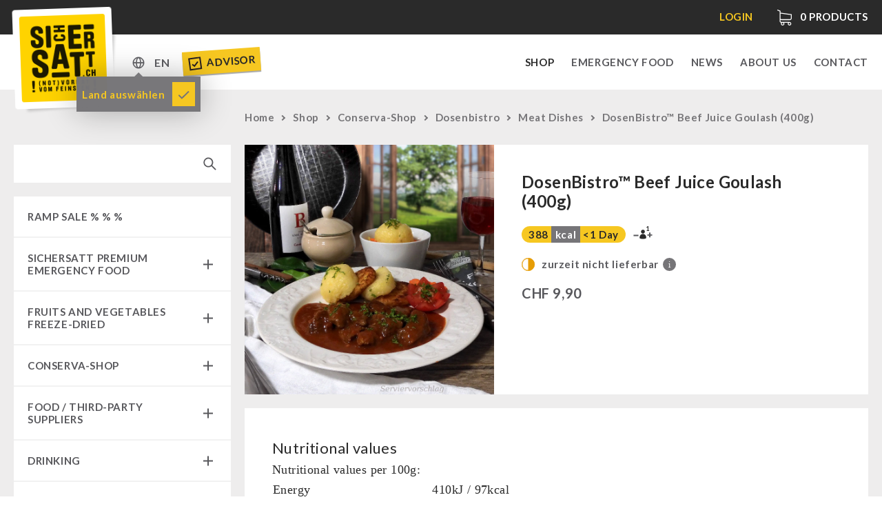

--- FILE ---
content_type: text/html; charset=UTF-8
request_url: https://sichersatt.ch/en/conserva-shop/dosenbistro/meat-dishes/dosenbistro-beef-juice-goulash-400g/
body_size: 13670
content:
<!doctype html>
<!--[if IE 9]><html lang="en-CH" class="no-js ie9 lte-ie9"><![endif]-->
<!--[if gt IE 9]><!--><html lang="en-CH" class="no-js"><!--<![endif]--><head><meta charset="utf-8"><link data-optimized="2" rel="stylesheet" href="https://sichersatt.ch/content/litespeed/css/4aa30a243601a568005145b6d1f63125.css?ver=d36b5" /><meta http-equiv="X-UA-Compatible" content="IE=edge"><title>DosenBistro™ Beef Juice Goulash (400g) | SicherSatt</title><meta name="viewport" content="width=device-width, initial-scale=1"><meta property="og:title" content="DosenBistro™ Beef Juice Goulash (400g) | SicherSatt" /><meta property="og:image" content="https://sichersatt.ch/content/uploads/2023/05/dosenbistro-rindersaftgulasch-400g.jpg" /><meta property="og:url" content="https://sichersatt.ch/en/conserva-shop/dosenbistro/meat-dishes/dosenbistro-beef-juice-goulash-400g/"><link rel="shortcut icon" href="https://sichersatt.ch/content/themes/sichersatt/assets/media/fav/sichersatt-favicon.ico"><link rel="icon" type="image/png" sizes="192x192" href="https://sichersatt.ch/content/themes/sichersatt/assets/media/fav/sichersatt-icon-192x192.png"><link rel="apple-touch-icon" sizes="180x180" href="https://sichersatt.ch/content/themes/sichersatt/assets/media/fav/sichersatt-icon-180x180.png"><link rel="alternate" href="https://sichersatt.ch/en/conserva-shop/dosenbistro/meat-dishes/dosenbistro-beef-juice-goulash-400g/" hreflang="de-CH"><link rel="alternate" href="https://sichersatt.de/en/conserva-shop/dosenbistro/meat-dishes/dosenbistro-beef-juice-goulash-400g/" hreflang="de-DE"> <script src="https://sichersatt.ch/content/themes/sichersatt/assets/js/head.min.js?20201109"></script> <link rel="alternate" href="https://sichersatt.ch/conserva-shop/dosenbistro/fleischgerichte/dosenbistro-rindersaftgulasch-400g/" hreflang="de" /><link rel="alternate" href="https://sichersatt.ch/en/conserva-shop/dosenbistro/meat-dishes/dosenbistro-beef-juice-goulash-400g/" hreflang="en" /> <script data-cfasync="false" data-pagespeed-no-defer>var gtm4wp_datalayer_name = "dataLayer";
	var dataLayer = dataLayer || [];
	const gtm4wp_use_sku_instead = false;
	const gtm4wp_currency = 'CHF';
	const gtm4wp_product_per_impression = 10;
	const gtm4wp_clear_ecommerce = true;
	const gtm4wp_datalayer_max_timeout = 2000;</script> <meta name="robots" content="max-snippet:-1,max-image-preview:large,max-video-preview:-1" /><meta property="og:image" content="https://sichersatt.ch/content/uploads/2023/05/dosenbistro-rindersaftgulasch-400g.jpg" /><meta property="og:image:width" content="800" /><meta property="og:image:height" content="800" /><meta property="og:locale" content="en_US" /><meta property="og:type" content="product" /><meta property="og:title" content="DosenBistro™ Beef Juice Goulash (400g)" /><meta property="og:url" content="https://sichersatt.ch/en/conserva-shop/dosenbistro/meat-dishes/dosenbistro-beef-juice-goulash-400g/" /><meta property="og:site_name" content="SicherSatt AG" /><meta name="twitter:card" content="summary_large_image" /><meta name="twitter:title" content="DosenBistro™ Beef Juice Goulash (400g)" /><meta name="twitter:image" content="https://sichersatt.ch/content/uploads/2023/05/dosenbistro-rindersaftgulasch-400g.jpg" /><meta name="twitter:image:width" content="800" /><meta name="twitter:image:height" content="800" /><link rel="canonical" href="https://sichersatt.ch/en/conserva-shop/dosenbistro/meat-dishes/dosenbistro-beef-juice-goulash-400g/" /><link rel='dns-prefetch' href='//static.klaviyo.com' /><link rel="alternate" type="application/rss+xml" title="SicherSatt AG &raquo; DosenBistro™ Beef Juice Goulash (400g) Comments Feed" href="https://sichersatt.ch/en/conserva-shop/dosenbistro/meat-dishes/dosenbistro-beef-juice-goulash-400g/feed/" /><link rel="https://api.w.org/" href="https://sichersatt.ch/wp-json/" /><link rel="alternate" type="application/json" href="https://sichersatt.ch/wp-json/wp/v2/product/94154" /><link rel="EditURI" type="application/rsd+xml" title="RSD" href="https://sichersatt.ch/wp/xmlrpc.php?rsd" /><link rel="alternate" type="application/json+oembed" href="https://sichersatt.ch/wp-json/oembed/1.0/embed?url=https%3A%2F%2Fsichersatt.ch%2Fen%2Fconserva-shop%2Fdosenbistro%2Fmeat-dishes%2Fdosenbistro-beef-juice-goulash-400g%2F" /><link rel="alternate" type="text/xml+oembed" href="https://sichersatt.ch/wp-json/oembed/1.0/embed?url=https%3A%2F%2Fsichersatt.ch%2Fen%2Fconserva-shop%2Fdosenbistro%2Fmeat-dishes%2Fdosenbistro-beef-juice-goulash-400g%2F&#038;format=xml" /> <script type="text/javascript">var AFFWP = AFFWP || {};
		AFFWP.referral_var = 'ref';
		AFFWP.expiration = 30;
		AFFWP.debug = 0;


		AFFWP.referral_credit_last = 0;</script> 
 <script data-cfasync="false" data-pagespeed-no-defer>var dataLayer_content = {"pagePostType":"product","pagePostType2":"single-product","pagePostAuthor":"sichersatt","cartContent":{"totals":{"applied_coupons":[],"discount_total":0,"subtotal":0,"total":0},"items":[]},"productRatingCounts":[],"productAverageRating":0,"productReviewCount":0,"productType":"simple","productIsVariable":0};
	dataLayer.push( dataLayer_content );</script> <script data-cfasync="false" data-pagespeed-no-defer>(function(w,d,s,l,i){w[l]=w[l]||[];w[l].push({'gtm.start':
new Date().getTime(),event:'gtm.js'});var f=d.getElementsByTagName(s)[0],
j=d.createElement(s),dl=l!='dataLayer'?'&l='+l:'';j.async=true;j.src=
'//www.googletagmanager.com/gtm.js?id='+i+dl;f.parentNode.insertBefore(j,f);
})(window,document,'script','dataLayer','GTM-5G3W7HD');</script> 	<noscript><style>.woocommerce-product-gallery{ opacity: 1 !important; }</style></noscript></head><body class="woocommerce-page  page-dosenbistro-beef-juice-goulash-400g"> <script>document.body.className += ' ' + 'init';</script> <div class="site-wrapper"><header class="mod_header" data-init="header"><div class="mod_infobar loading" data-init="infobar"><div class="mod_infobar__loader"></div><div class="layout-wrapper"><div class="mod_infobar__content"><div class="mod_infobar__inner"></div></div></div></div><div class="mod_mainnav" data-init="mainnav"><div class="layout-wrapper"><div class="mod_mainnav__inner"><div class="mod_mainnav--logo">
<a href="https://sichersatt.ch/en"><div class="mod_logo" data-init="logo">
<img src="https://sichersatt.ch/content/themes/sichersatt/assets/media/logo.png" alt="SicherSatt" class="mod_logo__image"></div>
</a></div><ul class="mod_mainnav__list"><li class="mod_mainnav__list-item mod_mainnav__list-item--primary">
<a href="https://sichersatt.ch/en/shop/" class="mod_mainnav__list-link  menu-item menu-item-type-post_type menu-item-object-page current_page_parent current-menu-item menu-item-45138 current-menu-item" data-mainnav="toplevelLink">Shop</a></li><li class="mod_mainnav__list-item mod_mainnav__list-item--primary">
<a href="https://sichersatt.ch/en/emergency-food/" class="mod_mainnav__list-link  menu-item menu-item-type-post_type menu-item-object-page menu-item-45140" data-mainnav="toplevelLink">Emergency Food</a></li><li class="mod_mainnav__list-item mod_mainnav__list-item--primary">
<a href="https://sichersatt.ch/en/news/" class="mod_mainnav__list-link  menu-item menu-item-type-post_type menu-item-object-page menu-item-45142" data-mainnav="toplevelLink">News</a></li><li class="mod_mainnav__list-item mod_mainnav__list-item--primary">
<a href="https://sichersatt.ch/en/about-us/" class="mod_mainnav__list-link  menu-item menu-item-type-post_type menu-item-object-page menu-item-45144" data-mainnav="toplevelLink">About us</a></li><li class="mod_mainnav__list-item mod_mainnav__list-item--primary">
<a href="https://sichersatt.ch/en/contact/" class="mod_mainnav__list-link  menu-item menu-item-type-post_type menu-item-object-page menu-item-45146" data-mainnav="toplevelLink">Contact</a></li></ul><div class="mod_mainnav__change-c"><div class="multicountry-switcher"><div class="multicountry-switcher_country"><div class="multicountry-switcher_baseinfo">
<span class="multicountry-switcher_baseinfo--icon"></span></div><div class="multicountry-switcher_selector"><div class="multicountry-switcher_selector_inner"><p class="title">Shop</p><select><option value="https://sichersatt.ch/en/conserva-shop/dosenbistro/meat-dishes/dosenbistro-beef-juice-goulash-400g/" selected>Schweiz</option><option value="https://sichersatt.de/en/conserva-shop/dosenbistro/meat-dishes/dosenbistro-beef-juice-goulash-400g/">Europa</option>
</select><p class="title">Language</p><select name="lang_choice_1" id="lang_choice_1"><option value="https://sichersatt.ch/conserva-shop/dosenbistro/fleischgerichte/dosenbistro-rindersaftgulasch-400g/">Deutsch</option><option value="https://sichersatt.ch/en/conserva-shop/dosenbistro/meat-dishes/dosenbistro-beef-juice-goulash-400g/" selected="selected">English</option>
</select></div></div></div><div class="multicountry-switcher_lang"><div class="multicountry-switcher_baseinfo">
<span class="multicountry-switcher_baseinfo--lang">EN</span></div><div class="multicountry-switcher_selector"><div class="multicountry-switcher_selector_inner"><div class="multicountry-switcher_selector_langs"><ul><li class=" lang-item lang-item-227 lang-item-de lang-item-first"><a href="https://sichersatt.ch/conserva-shop/dosenbistro/fleischgerichte/dosenbistro-rindersaftgulasch-400g/">de</a></li><li class=" lang-item lang-item-233 lang-item-en current-lang"><a href="https://sichersatt.ch/en/conserva-shop/dosenbistro/meat-dishes/dosenbistro-beef-juice-goulash-400g/">en</a></li></ul></div></div></div></div></div><div class="tooltip-box hidden">
<span>Land auswählen</span>
<a class="ok" href="#"></a></div><a class="berater-teaser" href="https://sichersatt.ch/en/emergency-food-advisor/">
<svg width="20px" height="20px" viewBox="0 0 20 20" version="1.1">
<g id="SicherSatt" stroke="none" stroke-width="1" fill="none" fill-rule="evenodd">
<g id="Desktop-HD-Copy-4" transform="translate(-314.000000, -83.000000)" fill="#2A2121" fill-rule="nonzero">
<g id="Group-4" transform="translate(361.500000, 90.000000) rotate(-4.000000) translate(-361.500000, -90.000000) translate(306.000000, 74.000000)">
<g id="noun_Checkbox_690206" transform="translate(9.000000, 7.000000)">
<g id="Group">
<path d="M0,0 L0,18 L18,18 L18,0 L0,0 Z M16,16 L2,16 L2,2 L16,2 L16,16 Z" id="Shape"></path>
<polygon id="Path" points="7.54 13.78 8.95 12.36 13.9 7.41 12.48 6 7.54 10.95 5.41 8.83 4 10.24 6.12 12.36"></polygon>
</g>
</g>
</g>
</g>
</g>
</svg>
Advisor
</a></div><div class="mod_mainnav__burger_wrapper"><div class="mod_mainnav__burger"></div></div></div></div></div></header><main class="main-wrapper" id="main"><div class="shop-wrapper"><div class="layout-wrapper"><div class="shop-sidebar-left"><div class="search-wrapper"><div class="mobile-categories-wrapper"><div class="mobile-categories">
Kategorien<div class="cat-collapse"></div></div></div><div class="shop-search"><form role="search" method="get" id="searchform" action="https://sichersatt.ch/"><div>
<input type="text" value="" name="s" id="s" />
<input type="submit" id="searchsubmit" alt="Search" value="" />
<input type="hidden" name="post_type" value="product" /></div></form></div></div><div class="shop-categories-wrapper"><div class="mod_shopcategories" data-init="shopcategories"><ul class="mod_shopcategories__categories"><li class="mod_shopcategories__category   ">
<a class="mod_shopcategories__category_link  mod_shopcategories__category_link--nosub" href="https://sichersatt.ch/en/shop/sale-30/">ramp sale % % %                </a></li><li class="mod_shopcategories__category   ">
<a class="mod_shopcategories__category_link  " href="https://sichersatt.ch/en/shop/sichersatt-premium-emergency-food/">SicherSatt Premium Emergency Food<span class="mod_shopcategories__category_collapse"></span>                </a><ul class="mod_shopcategories__sub_categories"><li class="mod_shopcategories__sub_category"><a class="mod_shopcategories__sub_category_link " href="https://sichersatt.ch/en/shop/sichersatt-premium-emergency-food/emergency-food-packages/">Emergency-Food-Packages</a><li class="mod_shopcategories__sub_category"><a class="mod_shopcategories__sub_category_link " href="https://sichersatt.ch/en/shop/sichersatt-premium-emergency-food/complete-solutions/">Complete Solutions</a><li class="mod_shopcategories__sub_category"><a class="mod_shopcategories__sub_category_link " href="https://sichersatt.ch/en/shop/sichersatt-premium-emergency-food/nr-72/">NR-72</a><li class="mod_shopcategories__sub_category"><a class="mod_shopcategories__sub_category_link " href="https://sichersatt.ch/en/shop/sichersatt-premium-emergency-food/supplementary-packages/">Supplementary-Packages</a><li class="mod_shopcategories__sub_category"><a class="mod_shopcategories__sub_category_link " href="https://sichersatt.ch/en/shop/sichersatt-premium-emergency-food/muesli-package-and-ingredients/">Muesli-Package and Ingredients</a><li class="mod_shopcategories__sub_category"><a class="mod_shopcategories__sub_category_link " href="https://sichersatt.ch/en/shop/sichersatt-premium-emergency-food/ready-meals-innova/">Ready Meals</a><li class="mod_shopcategories__sub_category"><a class="mod_shopcategories__sub_category_link " href="https://sichersatt.ch/en/shop/sichersatt-premium-emergency-food/vegan/">Vegan</a><li class="mod_shopcategories__sub_category"><a class="mod_shopcategories__sub_category_link " href="https://sichersatt.ch/en/shop/sichersatt-premium-emergency-food/drinking-water/">Drinking Water</a><li class="mod_shopcategories__sub_category"><a class="mod_shopcategories__sub_category_link " href="https://sichersatt.ch/en/shop/sichersatt-premium-emergency-food/superfoods/">Superfoods</a><li class="mod_shopcategories__sub_category"><a class="mod_shopcategories__sub_category_link " href="https://sichersatt.ch/en/shop/sichersatt-premium-emergency-food/nuts/">Nuts</a><li class="mod_shopcategories__sub_category"><a class="mod_shopcategories__sub_category_link " href="https://sichersatt.ch/en/shop/sichersatt-premium-emergency-food/fruits/">Fruits</a><li class="mod_shopcategories__sub_category"><a class="mod_shopcategories__sub_category_link " href="https://sichersatt.ch/en/shop/sichersatt-premium-emergency-food/vegetables/">Vegetables</a><li class="mod_shopcategories__sub_category"><a class="mod_shopcategories__sub_category_link " href="https://sichersatt.ch/en/shop/sichersatt-premium-emergency-food/herbs-spices/">Herbs / Spices</a><li class="mod_shopcategories__sub_category"><a class="mod_shopcategories__sub_category_link " href="https://sichersatt.ch/en/shop/sichersatt-premium-emergency-food/staple-food/">Staple Food</a><li class="mod_shopcategories__sub_category"><a class="mod_shopcategories__sub_category_link " href="https://sichersatt.ch/en/shop/sichersatt-premium-emergency-food/milk-egg-butter/">Milk / Egg / Butter</a><li class="mod_shopcategories__sub_category"><a class="mod_shopcategories__sub_category_link " href="https://sichersatt.ch/en/shop/sichersatt-premium-emergency-food/grain-flour-yeast/">Grain / Flour / Yeast</a><li class="mod_shopcategories__sub_category"><a class="mod_shopcategories__sub_category_link " href="https://sichersatt.ch/en/shop/sichersatt-premium-emergency-food/sugar-broth-sauce/">Sugar / Broth / Sauce</a><li class="mod_shopcategories__sub_category"><a class="mod_shopcategories__sub_category_link " href="https://sichersatt.ch/en/shop/sichersatt-premium-emergency-food/chocolate/">Chocolate</a><li class="mod_shopcategories__sub_category"><a class="mod_shopcategories__sub_category_link " href="https://sichersatt.ch/en/shop/sichersatt-premium-emergency-food/beverages/">Beverages</a><li class="mod_shopcategories__sub_category"><a class="mod_shopcategories__sub_category_link " href="https://sichersatt.ch/en/shop/sichersatt-premium-emergency-food/non-food-packages/">Non-Food Packages</a><li class="mod_shopcategories__sub_category"><a class="mod_shopcategories__sub_category_link " href="https://sichersatt.ch/en/shop/sichersatt-premium-emergency-food/civil-defense-authorities/">Civil defense / Authorities</a><li class="mod_shopcategories__sub_category"><a class="mod_shopcategories__sub_category_link " href="https://sichersatt.ch/en/shop/sichersatt-premium-emergency-food/glutenfree/">Glutenfree</a><li class="mod_shopcategories__sub_category"><a class="mod_shopcategories__sub_category_link " href="https://sichersatt.ch/en/shop/sichersatt-premium-emergency-food/lactosefree/">Lactosefree</a><li class="mod_shopcategories__sub_category"><a class="mod_shopcategories__sub_category_link " href="https://sichersatt.ch/en/shop/sichersatt-premium-emergency-food/special-sale-with-discount/">Special Sale with Discount</a></ul></li><li class="mod_shopcategories__category   ">
<a class="mod_shopcategories__category_link  " href="https://sichersatt.ch/en/shop/fruits-and-vegetables-freeze-dried/">fruits and vegetables Freeze-dried<span class="mod_shopcategories__category_collapse"></span>                </a><ul class="mod_shopcategories__sub_categories"><li class="mod_shopcategories__sub_category"><a class="mod_shopcategories__sub_category_link " href="https://sichersatt.ch/en/shop/fruits-and-vegetables-freeze-dried/fruit-snacks/">fruit snacks</a><li class="mod_shopcategories__sub_category"><a class="mod_shopcategories__sub_category_link " href="https://sichersatt.ch/en/shop/fruits-and-vegetables-freeze-dried/fruit-snack-box/">fruit snack box</a><li class="mod_shopcategories__sub_category"><a class="mod_shopcategories__sub_category_link " href="https://sichersatt.ch/en/shop/fruits-and-vegetables-freeze-dried/leckker-organic-fruits/">leckker organic fruits</a><li class="mod_shopcategories__sub_category"><a class="mod_shopcategories__sub_category_link " href="https://sichersatt.ch/en/shop/fruits-and-vegetables-freeze-dried/sichersatt-fruits/">SicherSatt Fruits</a><li class="mod_shopcategories__sub_category"><a class="mod_shopcategories__sub_category_link " href="https://sichersatt.ch/en/shop/fruits-and-vegetables-freeze-dried/sichersatt-vegetables/">SicherSatt Vegetables</a></ul></li><li class="mod_shopcategories__category   ">
<a class="mod_shopcategories__category_link  " href="https://sichersatt.ch/en/shop/conserva-shop/">Conserva-Shop<span class="mod_shopcategories__category_collapse"></span>                </a><ul class="mod_shopcategories__sub_categories"><li class="mod_shopcategories__sub_category"><a class="mod_shopcategories__sub_category_link " href="https://sichersatt.ch/en/shop/conserva-shop/convar-7-nextgen/">CONVAR-7 NextGen</a><li class="mod_shopcategories__sub_category"><a class="mod_shopcategories__sub_category_link " href="https://sichersatt.ch/en/shop/conserva-shop/convar-7-solid-meals/">CONVAR-7 Solid Meals</a><li class="mod_shopcategories__sub_category"><a class="mod_shopcategories__sub_category_link " href="https://sichersatt.ch/en/shop/conserva-shop/convar-7-tasting-boxes/">CONVAR-7 Tasting Boxes</a><li class="mod_shopcategories__sub_category"><a class="mod_shopcategories__sub_category_link " href="https://sichersatt.ch/en/shop/conserva-shop/ef-emergency-food/">EF Emergency Food</a><li class="mod_shopcategories__sub_category"><a class="mod_shopcategories__sub_category_link " href="https://sichersatt.ch/en/shop/conserva-shop/pet-food/">Pet food</a><li class="mod_shopcategories__sub_category"><a class="mod_shopcategories__sub_category_link " href="https://sichersatt.ch/en/shop/conserva-shop/dosenbistro/">Dosenbistro</a><li class="mod_shopcategories__sub_category"><a class="mod_shopcategories__sub_category_link " href="https://sichersatt.ch/en/shop/conserva-shop/various/">Various</a><li class="mod_shopcategories__sub_category"><a class="mod_shopcategories__sub_category_link " href="https://sichersatt.ch/en/shop/conserva-shop/packages/">Packages</a><li class="mod_shopcategories__sub_category"><a class="mod_shopcategories__sub_category_link " href="https://sichersatt.ch/en/shop/conserva-shop/canned-bread/">Canned Bread</a><li class="mod_shopcategories__sub_category"><a class="mod_shopcategories__sub_category_link " href="https://sichersatt.ch/en/shop/conserva-shop/grain/">Grain</a><li class="mod_shopcategories__sub_category"><a class="mod_shopcategories__sub_category_link " href="https://sichersatt.ch/en/shop/conserva-shop/butter-milk-egg/">Butter/Milk/Egg</a><li class="mod_shopcategories__sub_category"><a class="mod_shopcategories__sub_category_link " href="https://sichersatt.ch/en/shop/conserva-shop/hand-juicer/">Hand juicer</a></ul></li><li class="mod_shopcategories__category   ">
<a class="mod_shopcategories__category_link  " href="https://sichersatt.ch/en/shop/food-third-party-suppliers/">Food / Third-Party Suppliers<span class="mod_shopcategories__category_collapse"></span>                </a><ul class="mod_shopcategories__sub_categories"><li class="mod_shopcategories__sub_category"><a class="mod_shopcategories__sub_category_link " href="https://sichersatt.ch/en/shop/food-third-party-suppliers/emergency-rations/">Emergency Rations</a><li class="mod_shopcategories__sub_category"><a class="mod_shopcategories__sub_category_link " href="https://sichersatt.ch/en/shop/food-third-party-suppliers/chili-con-carne-schweizer-armee/">Chili con Carne - Schweizer Armee</a><li class="mod_shopcategories__sub_category"><a class="mod_shopcategories__sub_category_link " href="https://sichersatt.ch/en/shop/food-third-party-suppliers/meat-cheese-bread/">Meat / Cheese / Bread</a><li class="mod_shopcategories__sub_category"><a class="mod_shopcategories__sub_category_link " href="https://sichersatt.ch/en/shop/food-third-party-suppliers/daily-packages-field-rations/">Daily Packages / Field Rations</a><li class="mod_shopcategories__sub_category"><a class="mod_shopcategories__sub_category_link " href="https://sichersatt.ch/en/shop/food-third-party-suppliers/innova-packages/">Innova / Emergency Food Packages</a><li class="mod_shopcategories__sub_category"><a class="mod_shopcategories__sub_category_link " href="https://sichersatt.ch/en/shop/food-third-party-suppliers/real-field-meal-breakfast/">REAL-Field-Meal - Breakfast</a><li class="mod_shopcategories__sub_category"><a class="mod_shopcategories__sub_category_link " href="https://sichersatt.ch/en/shop/food-third-party-suppliers/real-soups/">REAL - Soups</a><li class="mod_shopcategories__sub_category"><a class="mod_shopcategories__sub_category_link " href="https://sichersatt.ch/en/shop/food-third-party-suppliers/real-field-meal-main-courses/">REAL Field Meal - Main Courses</a><li class="mod_shopcategories__sub_category"><a class="mod_shopcategories__sub_category_link " href="https://sichersatt.ch/en/shop/food-third-party-suppliers/snacks-biscuits-desserts/">Snacks / Biscuits / Desserts</a><li class="mod_shopcategories__sub_category"><a class="mod_shopcategories__sub_category_link " href="https://sichersatt.ch/en/shop/food-third-party-suppliers/hergetos-olive-oil/">HERGETOS Olive Oil</a></ul></li><li class="mod_shopcategories__category   ">
<a class="mod_shopcategories__category_link  " href="https://sichersatt.ch/en/shop/drinking/">Drinking<span class="mod_shopcategories__category_collapse"></span>                </a><ul class="mod_shopcategories__sub_categories"><li class="mod_shopcategories__sub_category"><a class="mod_shopcategories__sub_category_link " href="https://sichersatt.ch/en/shop/drinking/sichersatt-drinking-water/">SicherSatt Drinking Water</a><li class="mod_shopcategories__sub_category"><a class="mod_shopcategories__sub_category_link " href="https://sichersatt.ch/en/shop/drinking/water-coffee-liquid-food/">Water - Coffee - Energy Drinks</a><li class="mod_shopcategories__sub_category"><a class="mod_shopcategories__sub_category_link " href="https://sichersatt.ch/en/shop/drinking/insulated-drinking-bottles/">Insulated Drinking Bottles</a><li class="mod_shopcategories__sub_category"><a class="mod_shopcategories__sub_category_link " href="https://sichersatt.ch/en/shop/drinking/water-bag/">Water Bag</a></ul></li><li class="mod_shopcategories__category   ">
<a class="mod_shopcategories__category_link  " href="https://sichersatt.ch/en/shop/water-filter/">Water Filter<span class="mod_shopcategories__category_collapse"></span>                </a><ul class="mod_shopcategories__sub_categories"><li class="mod_shopcategories__sub_category"><a class="mod_shopcategories__sub_category_link " href="https://sichersatt.ch/en/shop/water-filter/katadyn-water-filter/">Katadyn - Water Filter</a><li class="mod_shopcategories__sub_category"><a class="mod_shopcategories__sub_category_link " href="https://sichersatt.ch/en/shop/water-filter/msr-water-purifier/">MSR-Water-Purifier</a><li class="mod_shopcategories__sub_category"><a class="mod_shopcategories__sub_category_link " href="https://sichersatt.ch/en/shop/water-filter/micropur/">Micropur - Water Disinfection</a><li class="mod_shopcategories__sub_category"><a class="mod_shopcategories__sub_category_link " href="https://sichersatt.ch/en/shop/water-filter/spare-parts-water-filter/">Spare Parts - Water Filter</a></ul></li><li class="mod_shopcategories__category   ">
<a class="mod_shopcategories__category_link  " href="https://sichersatt.ch/en/shop/hygiene-first-aid/">Hygiene / First Aid<span class="mod_shopcategories__category_collapse"></span>                </a><ul class="mod_shopcategories__sub_categories"><li class="mod_shopcategories__sub_category"><a class="mod_shopcategories__sub_category_link " href="https://sichersatt.ch/en/shop/hygiene-first-aid/respiratory-protection/">Respiratory Protection</a><li class="mod_shopcategories__sub_category"><a class="mod_shopcategories__sub_category_link " href="https://sichersatt.ch/en/shop/hygiene-first-aid/hygiene/">Hygiene</a><li class="mod_shopcategories__sub_category"><a class="mod_shopcategories__sub_category_link " href="https://sichersatt.ch/en/shop/hygiene-first-aid/first-aid/">First Aid</a><li class="mod_shopcategories__sub_category"><a class="mod_shopcategories__sub_category_link " href="https://sichersatt.ch/en/shop/hygiene-first-aid/bulk-packs/">Bulk Packs</a></ul></li><li class="mod_shopcategories__category   ">
<a class="mod_shopcategories__category_link  " href="https://sichersatt.ch/en/shop/technology/">Technology<span class="mod_shopcategories__category_collapse"></span>                </a><ul class="mod_shopcategories__sub_categories"><li class="mod_shopcategories__sub_category"><a class="mod_shopcategories__sub_category_link " href="https://sichersatt.ch/en/shop/technology/wood-stove/">Wood Stove</a><li class="mod_shopcategories__sub_category"><a class="mod_shopcategories__sub_category_link " href="https://sichersatt.ch/en/shop/technology/grain-mills-grain-crusher/">Grain Mills / Grain Crusher</a><li class="mod_shopcategories__sub_category"><a class="mod_shopcategories__sub_category_link " href="https://sichersatt.ch/en/shop/technology/survival/">Survival</a><li class="mod_shopcategories__sub_category"><a class="mod_shopcategories__sub_category_link " href="https://sichersatt.ch/en/shop/technology/knives-tools/">Knives / Tools</a><li class="mod_shopcategories__sub_category"><a class="mod_shopcategories__sub_category_link " href="https://sichersatt.ch/en/shop/technology/firemaking/">Firemaking</a><li class="mod_shopcategories__sub_category"><a class="mod_shopcategories__sub_category_link " href="https://sichersatt.ch/en/shop/technology/emergency-stove/">Emergency Stove Gas&amp;Multifuel</a><li class="mod_shopcategories__sub_category"><a class="mod_shopcategories__sub_category_link " href="https://sichersatt.ch/en/shop/technology/emergency-stove-71/">Emergency Stove 71</a><li class="mod_shopcategories__sub_category"><a class="mod_shopcategories__sub_category_link " href="https://sichersatt.ch/en/shop/technology/electricity-producers/">Electricity Producers / Power Stations</a><li class="mod_shopcategories__sub_category"><a class="mod_shopcategories__sub_category_link " href="https://sichersatt.ch/en/shop/technology/tealight-oven/">tealight oven</a><li class="mod_shopcategories__sub_category"><a class="mod_shopcategories__sub_category_link " href="https://sichersatt.ch/en/shop/technology/solar-devices/">Solar Devices</a><li class="mod_shopcategories__sub_category"><a class="mod_shopcategories__sub_category_link " href="https://sichersatt.ch/en/shop/technology/crank-devices/">Crank Devices / Radio</a><li class="mod_shopcategories__sub_category"><a class="mod_shopcategories__sub_category_link " href="https://sichersatt.ch/en/shop/technology/geiger-counter-protective-suits-masks/">Respiratory Protection / ABC Protective Suit</a><li class="mod_shopcategories__sub_category"><a class="mod_shopcategories__sub_category_link " href="https://sichersatt.ch/en/shop/technology/gamma-scout-geiger-counter/">Gamma-Scout Geiger Counter</a><li class="mod_shopcategories__sub_category"><a class="mod_shopcategories__sub_category_link " href="https://sichersatt.ch/en/shop/technology/army-material/">Army Material / Security</a><li class="mod_shopcategories__sub_category"><a class="mod_shopcategories__sub_category_link " href="https://sichersatt.ch/en/shop/technology/light/">Light</a></ul></li><li class="mod_shopcategories__category   ">
<a class="mod_shopcategories__category_link  " href="https://sichersatt.ch/en/shop/petromax-shop/">Petromax Shop<span class="mod_shopcategories__category_collapse"></span>                </a><ul class="mod_shopcategories__sub_categories"><li class="mod_shopcategories__sub_category"><a class="mod_shopcategories__sub_category_link " href="https://sichersatt.ch/en/shop/petromax-shop/feuerhand/">Feuerhand</a><li class="mod_shopcategories__sub_category"><a class="mod_shopcategories__sub_category_link " href="https://sichersatt.ch/en/shop/petromax-shop/petrol-lamps/">HK500 &amp; Accessories</a><li class="mod_shopcategories__sub_category"><a class="mod_shopcategories__sub_category_link " href="https://sichersatt.ch/en/shop/petromax-shop/wood-stove-accessories/">Wood Stove &amp; Accessories</a><li class="mod_shopcategories__sub_category"><a class="mod_shopcategories__sub_category_link " href="https://sichersatt.ch/en/shop/petromax-shop/cleaning-maintenance-of-cast-iron/">Cleaning &amp; Maintenance of Cast Iron</a><li class="mod_shopcategories__sub_category"><a class="mod_shopcategories__sub_category_link " href="https://sichersatt.ch/en/shop/petromax-shop/books/">Books</a></ul></li><li class="mod_shopcategories__category   ">
<a class="mod_shopcategories__category_link  " href="https://sichersatt.ch/en/shop/other/">Other<span class="mod_shopcategories__category_collapse"></span>                </a><ul class="mod_shopcategories__sub_categories"><li class="mod_shopcategories__sub_category"><a class="mod_shopcategories__sub_category_link " href="https://sichersatt.ch/en/shop/other/seed-packages/">Seed Packages</a><li class="mod_shopcategories__sub_category"><a class="mod_shopcategories__sub_category_link " href="https://sichersatt.ch/en/shop/other/books-gift-vouchers/">Books / Gift Vouchers</a><li class="mod_shopcategories__sub_category"><a class="mod_shopcategories__sub_category_link " href="https://sichersatt.ch/en/shop/other/kingnature/">Kingnature Herbal Vital Substances</a><li class="mod_shopcategories__sub_category"><a class="mod_shopcategories__sub_category_link " href="https://sichersatt.ch/en/shop/other/candles/">Candles</a></ul></li><li class="mod_shopcategories__category   ">
<a class="mod_shopcategories__category_link  mod_shopcategories__category_link--nosub" href="https://sichersatt.ch/en/shop/special-offers/">Special Offers                </a></li><li class="mod_shopcategories__category   ">
<a class="mod_shopcategories__category_link  " href="https://sichersatt.ch/en/shop/authorities/">Authorities / Group supply<span class="mod_shopcategories__category_collapse"></span>                </a><ul class="mod_shopcategories__sub_categories"><li class="mod_shopcategories__sub_category"><a class="mod_shopcategories__sub_category_link " href="https://sichersatt.ch/en/shop/authorities/breakfast-authorities/">Breakfast</a><li class="mod_shopcategories__sub_category"><a class="mod_shopcategories__sub_category_link " href="https://sichersatt.ch/en/shop/authorities/dessert-authorities/">Dessert</a><li class="mod_shopcategories__sub_category"><a class="mod_shopcategories__sub_category_link " href="https://sichersatt.ch/en/shop/authorities/shelter-equipement/">Shelter Equipement</a><li class="mod_shopcategories__sub_category"><a class="mod_shopcategories__sub_category_link " href="https://sichersatt.ch/en/shop/authorities/soups/">Soups</a><li class="mod_shopcategories__sub_category"><a class="mod_shopcategories__sub_category_link " href="https://sichersatt.ch/en/shop/authorities/drinking-water-authorities/">Drinking Water</a><li class="mod_shopcategories__sub_category"><a class="mod_shopcategories__sub_category_link " href="https://sichersatt.ch/en/shop/authorities/emergency-rations-authorities/">Emergency Rations</a><li class="mod_shopcategories__sub_category"><a class="mod_shopcategories__sub_category_link " href="https://sichersatt.ch/en/shop/authorities/menu-packages/">Menu-Packages</a><li class="mod_shopcategories__sub_category"><a class="mod_shopcategories__sub_category_link " href="https://sichersatt.ch/en/shop/authorities/main-meal/">Main Meal</a><li class="mod_shopcategories__sub_category"><a class="mod_shopcategories__sub_category_link " href="https://sichersatt.ch/en/shop/authorities/supplementary-packages-authorities/">Supplementary-Packages</a></ul></li></ul></div></div></div><div class="shop-main"><div class="shop-head"><nav class="woocommerce-breadcrumb"><a href="https://sichersatt.ch/en/">Home</a><span class="arrow"></span><a href="https://sichersatt.ch/en/shop/">Shop</a><span class="arrow"></span><a href="https://sichersatt.ch/en/shop/conserva-shop/">Conserva-Shop</a><span class="arrow"></span><a href="https://sichersatt.ch/en/shop/conserva-shop/dosenbistro/">Dosenbistro</a><span class="arrow"></span><a href="https://sichersatt.ch/en/shop/conserva-shop/dosenbistro/meat-dishes/">Meat Dishes</a><span class="arrow"></span>DosenBistro™ Beef Juice Goulash (400g)</nav></div><div class="woocommerce-notices-wrapper"></div><article itemscope itemtype="http://schema.org/Product" class="mod_shopsingleproduct post-94154 product type-product status-publish has-post-thumbnail product_cat-meat-dishes first outofstock taxable shipping-taxable purchasable product-type-simple" data-init="shopsingleproduct"><div class="mod_shopsingleproduct__wrapper"><div class="mod_shopsingleproduct__summary_wrapper"><div class="mod_shopsingleproduct__gallery"><div class="woocommerce-product-gallery woocommerce-product-gallery--with-images woocommerce-product-gallery--columns-4 images" data-columns="4" style="opacity: 0; transition: opacity .25s ease-in-out;"><figure class="woocommerce-product-gallery__wrapper"><div data-thumb="https://sichersatt.ch/content/uploads/2023/05/dosenbistro-rindersaftgulasch-400g-100x100.jpg" data-thumb-alt="" class="woocommerce-product-gallery__image"><a href="https://sichersatt.ch/content/uploads/2023/05/dosenbistro-rindersaftgulasch-400g.jpg"><img width="360" height="360" src="https://sichersatt.ch/content/uploads/2023/05/dosenbistro-rindersaftgulasch-400g-360x360.jpg" class="wp-post-image" alt="" title="dosenbistro-rindersaftgulasch-400g" data-caption="" data-src="https://sichersatt.ch/content/uploads/2023/05/dosenbistro-rindersaftgulasch-400g.jpg" data-large_image="https://sichersatt.ch/content/uploads/2023/05/dosenbistro-rindersaftgulasch-400g.jpg" data-large_image_width="800" data-large_image_height="800" decoding="async" srcset="https://sichersatt.ch/content/uploads/2023/05/dosenbistro-rindersaftgulasch-400g-360x360.jpg 360w, https://sichersatt.ch/content/uploads/2023/05/dosenbistro-rindersaftgulasch-400g-150x150.jpg 150w, https://sichersatt.ch/content/uploads/2023/05/dosenbistro-rindersaftgulasch-400g-768x768.jpg 768w, https://sichersatt.ch/content/uploads/2023/05/dosenbistro-rindersaftgulasch-400g-600x600.jpg 600w, https://sichersatt.ch/content/uploads/2023/05/dosenbistro-rindersaftgulasch-400g-100x100.jpg 100w, https://sichersatt.ch/content/uploads/2023/05/dosenbistro-rindersaftgulasch-400g.jpg 800w" sizes="(max-width: 1000px) 800px, 100vw" /></a></div></figure></div></div><div class="mod_shopsingleproduct__summary"><h1 class="product_title entry-title">DosenBistro™ Beef Juice Goulash (400g)</h1><div class="mod_calories" data-init="calories" data-calories="388"><div class="mod_calories_box"><div class="mod_calories_calories">388</div><div class="mod_calories_kcal">kcal</div><div class="mod_calories_days" data-day="Day" data-days="Days">Days</div></div><div class="mod_calories_people"><div class="mod_calories_people__minus"></div><div class="mod_calories_people__head"><div class="mod_calories_people__head_number">1</div></div><div class="mod_calories_people__plus"></div></div></div><div class="stock-wrapper"><div class="stock not"></div><label>zurzeit nicht lieferbar</label><div class="stock-info" data-micromodal-trigger="modal-stock"><div class="stock-info_icon">i</div></div></div><p class="price"><span class="woocommerce-Price-amount amount"><bdi><span class="woocommerce-Price-currencySymbol">&#67;&#72;&#70;</span>&nbsp;9,90</bdi></span></p></div></div><div class="mod_shopsingleproduct__contents"><section class="mod_shopsingleproduct__section"><div class="mod_shopsingleproduct__section_title">
<span class="title-style">Nutritional values</span></div><div class="mod_shopsingleproduct__section_content">
Nutritional values per 100g:<br><table class="mod_shopsingleproduct__section_content_table"><tr><td class="left"><span>Energy</span></td><td class="right">410kJ / 97kcal</td></tr><tr><td class="left"><span>Fat</span></td><td class="right">2.8g</td></tr><tr><td class="left"><span>Thereof saturated fatty acids</span></td><td class="right">0.89g</td></tr><tr><td class="left"><span>Carbohydrates</span></td><td class="right">5g</td></tr><tr><td class="left"><span>thereof sugar</span></td><td class="right">1.9g</td></tr><tr><td class="left"><span>Protein</span></td><td class="right">13g</td></tr><tr><td class="left"><span>Salt</span></td><td class="right">0.519g</td></tr></table></div></section><section class="mod_shopsingleproduct__section"><div class="mod_shopsingleproduct__section_title">
<span class="title-style">Ingredients</span></div><div class="mod_shopsingleproduct__section_content"><p>50% beef, water, onions, tomato puree, red wine, sunflower oil, palm oil (partially hydrogenated), maltodextrin, starch, iodized table salt (salt, sodium iodate), beef extract, acidifier: citric acid, onions, leek, flavour, spices (contains <strong>CELERY</strong>), sugar, yeast extract, salt, caramel sugar syrup, vegetable juice concentrates (carrot, onion), thickener: guar gum</p></div></section><section class="mod_shopsingleproduct__section"><div class="mod_shopsingleproduct__section_title">
<span class="title-style">Allergens</span></div><div class="mod_shopsingleproduct__section_content"><p>Celery     (May contain traces of <strong>milk, egg, sulphite and mustard</strong>)</p></div></section><section class="mod_shopsingleproduct__section"><div class="mod_shopsingleproduct__section_title">
<span class="title-style">Mindesthaltbarkeit des Herstellers  (MHD)</span></div><div class="mod_shopsingleproduct__section_content"><p>2033</p></div></section></div><meta itemprop="url" content="https://sichersatt.ch/en/conserva-shop/dosenbistro/meat-dishes/dosenbistro-beef-juice-goulash-400g/" /></div></article></div></div></div></main><footer><section class="mod_section mod_section--contentteaser" data-init="section"><div class="mod_section__content"><div class="mod_contentteaser mod_contentteaser--contentteaser" data-init="contentteaser"><div class="mod_contentteaser__wrapper" data-scroll><div class="mod_contentteaser__teaser" style="background-image: url('');"><div class="mod_contentteaser__teaser_inner"><div class="mod_contentteaser__teaser_inner_text"><h2></h2><p></p></div></div>
<a class="mod_contentteaser__teaser_link" href=""></a></div></div></div></div></section><section class="mod_section mod_section--kontakt mod_section--gray" data-init="section"><div class="mod_section__head"><h2>Contact</h2></div><div class="mod_section__content"><div class="mod_kontakt mod_kontakt--kontakt mod_kontakt--gray" data-init="kontakt"><div class="mod_kontakt__wrapper" data-scroll><div class="mod_kontakt__column"><div class="mod_kontakt__column_inner"><p><strong>Schweiz</strong><br />
SicherSatt AG<br />
Neuwiesstrasse 6<br />
CH-8636 Wald</p><p><a class="btn btn--white">055 246 36 87</a></p><p><a class="btn btn--white">info@sichersatt.ch</a></p></div></div><div class="mod_kontakt__column"><div class="mod_kontakt__column_inner"><p><strong>Deutschland</strong><br />
SicherSatt AG<br />
Robert-Bosch-Strasse 19<br />
D-78239 Rielasingen</p><p><a class="btn btn--white">07731 976 56 70</a></p><p><a class="btn btn--white">info@sichersatt.de</a></p></div></div></div><div class="mod_subscribe mod_subscribe--kontakt mod_subscribe--gray" data-init="subscribe" data-scroll><div class="mod_subscribe__box-form"><div class="mod_subscribe__box-form-fields"><div class="mod_subscribe__form"><div class="klaviyo-form-TqeiP8"></div></div></div></div></div></div></div></section><section class="mod_section mod_section--footernav" data-init="section"><div class="mod_section__content"><div class="mod_footernav mod_footernav--footernav" data-init="footernav"><div class="mod_footernav__left">
© SicherSatt 2026</div><ul class="mod_footernav__right"><li class="first">
<a href="https://sichersatt.ch/en/imprint/" class="menu-item menu-item-type-post_type menu-item-object-page menu-item-49102">Imprint</a></li><li class="first">
<a href="https://sichersatt.ch/en/gtc/" class="menu-item menu-item-type-post_type menu-item-object-page menu-item-49105">GTC</a></li><li class="first">
<a href="https://sichersatt.ch/en/privacy/" class="menu-item menu-item-type-post_type menu-item-object-page menu-item-49128">Privacy</a></li><li class="first">
<a href="https://sichersatt.ch/en/media-links/" class="menu-item menu-item-type-post_type menu-item-object-page menu-item-49130">Media / Links</a></li><li class="first">
<a href="https://sichersatt.ch/en/your-opinion/" class="menu-item menu-item-type-post_type menu-item-object-page menu-item-49133">Your Opinion</a></li><li class="first">
<a href="https://sichersatt.ch/en/faq/" class="menu-item menu-item-type-post_type menu-item-object-page menu-item-49135">FAQ</a></li><li class="first">
<a href="https://sichersatt.ch/en/contact/" class="menu-item menu-item-type-post_type menu-item-object-page menu-item-49137">Contact</a></li></ul></div></div></section></footer></div><div class="mod_modal" data-init="modal"><div class="modal micromodal-slide" id="modal-stock" aria-hidden="true"><div class="modal__overlay" tabindex="-1" data-micromodal-close><div class="modal__container" role="dialog" aria-modal="true" aria-labelledby="modal-1-title"><header class="modal__header">
<button class="modal__close" aria-label="Close modal" data-micromodal-close></button></header><main class="modal__content" id="modal-1-content"><h3>You can rely on our delivery status!</h3><p>This is kept up to date by us carefully and according to actual stock. If you order from us, you can therefore expect the stated delivery time.</p><p>You would like personal information about the delivery time? Simply contact us:</p><p><a class="btn" href="/en/contact/" target="_blank" rel="noopener">Contact</a></p></main></div></div></div></div> <script type="application/ld+json">{"@context":"https:\/\/schema.org\/","@graph":[{"@context":"https:\/\/schema.org\/","@type":"BreadcrumbList","itemListElement":[{"@type":"ListItem","position":1,"item":{"name":"Home","@id":"https:\/\/sichersatt.ch\/en\/"}},{"@type":"ListItem","position":2,"item":{"name":"Shop","@id":"https:\/\/sichersatt.ch\/en\/shop\/"}},{"@type":"ListItem","position":3,"item":{"name":"Conserva-Shop","@id":"https:\/\/sichersatt.ch\/en\/shop\/conserva-shop\/"}},{"@type":"ListItem","position":4,"item":{"name":"Dosenbistro","@id":"https:\/\/sichersatt.ch\/en\/shop\/conserva-shop\/dosenbistro\/"}},{"@type":"ListItem","position":5,"item":{"name":"Meat Dishes","@id":"https:\/\/sichersatt.ch\/en\/shop\/conserva-shop\/dosenbistro\/meat-dishes\/"}},{"@type":"ListItem","position":6,"item":{"name":"DosenBistro\u2122 Beef Juice Goulash (400g)","@id":"https:\/\/sichersatt.ch\/en\/conserva-shop\/dosenbistro\/meat-dishes\/dosenbistro-beef-juice-goulash-400g\/"}}]},{"@context":"https:\/\/schema.org\/","@type":"Product","@id":"https:\/\/sichersatt.ch\/en\/conserva-shop\/dosenbistro\/meat-dishes\/dosenbistro-beef-juice-goulash-400g\/#product","name":"DosenBistro\u2122 Beef Juice Goulash (400g)","url":"https:\/\/sichersatt.ch\/en\/conserva-shop\/dosenbistro\/meat-dishes\/dosenbistro-beef-juice-goulash-400g\/","description":"","image":"https:\/\/sichersatt.ch\/content\/uploads\/2023\/05\/dosenbistro-rindersaftgulasch-400g.jpg","sku":94154,"offers":[{"@type":"Offer","price":"9.90","priceValidUntil":"2027-12-31","priceSpecification":{"price":"9.90","priceCurrency":"CHF","valueAddedTaxIncluded":"true"},"priceCurrency":"CHF","availability":"http:\/\/schema.org\/OutOfStock","url":"https:\/\/sichersatt.ch\/en\/conserva-shop\/dosenbistro\/meat-dishes\/dosenbistro-beef-juice-goulash-400g\/","seller":{"@type":"Organization","name":"SicherSatt AG","url":"https:\/\/sichersatt.ch"}}]}]}</script> <script type="text/javascript">(function () {
			var c = document.body.className;
			c = c.replace(/woocommerce-no-js/, 'woocommerce-js');
			document.body.className = c;
		})();</script> <div class="pswp" tabindex="-1" role="dialog" aria-hidden="true"><div class="pswp__bg"></div><div class="pswp__scroll-wrap"><div class="pswp__container"><div class="pswp__item"></div><div class="pswp__item"></div><div class="pswp__item"></div></div><div class="pswp__ui pswp__ui--hidden"><div class="pswp__top-bar"><div class="pswp__counter"></div>
<button class="pswp__button pswp__button--close" aria-label="Close (Esc)"></button>
<button class="pswp__button pswp__button--share" aria-label="Share"></button>
<button class="pswp__button pswp__button--fs" aria-label="Toggle fullscreen"></button>
<button class="pswp__button pswp__button--zoom" aria-label="Zoom in/out"></button><div class="pswp__preloader"><div class="pswp__preloader__icn"><div class="pswp__preloader__cut"><div class="pswp__preloader__donut"></div></div></div></div></div><div class="pswp__share-modal pswp__share-modal--hidden pswp__single-tap"><div class="pswp__share-tooltip"></div></div>
<button class="pswp__button pswp__button--arrow--left" aria-label="Previous (arrow left)"></button>
<button class="pswp__button pswp__button--arrow--right" aria-label="Next (arrow right)"></button><div class="pswp__caption"><div class="pswp__caption__center"></div></div></div></div></div> <script async src='//static.klaviyo.com/onsite/js/TSmkPN/klaviyo.js?ver=3.7.1'></script><script type="text/javascript" src="https://sichersatt.ch/wp/wp-includes/js/jquery/jquery.min.js" id="jquery-core-js"></script> <script type="text/javascript" src="https://sichersatt.ch/wp/wp-includes/js/jquery/jquery-migrate.min.js" id="jquery-migrate-js"></script> <script type="text/javascript" src="https://sichersatt.ch/content/plugins/wc-one-page-checkout/public/assets/main.js" id="wc_one_page_checkout-js"></script> <script type="text/javascript" src="https://sichersatt.ch/content/plugins/woocommerce/assets/js/jquery-blockui/jquery.blockUI.min.js" id="jquery-blockui-js"></script> <script type="text/javascript" id="wc-add-to-cart-js-extra">/*  */
var wc_add_to_cart_params = {"ajax_url":"\/wp\/wp-admin\/admin-ajax.php","wc_ajax_url":"\/en\/?wc-ajax=%%endpoint%%","i18n_view_cart":"View cart","cart_url":"https:\/\/sichersatt.ch\/en\/cart\/","is_cart":"","cart_redirect_after_add":"no"};
/*  */</script> <script type="text/javascript" src="https://sichersatt.ch/content/plugins/woocommerce/assets/js/frontend/add-to-cart.min.js" id="wc-add-to-cart-js"></script> <script type="text/javascript" src="https://sichersatt.ch/content/plugins/woocommerce/assets/js/flexslider/jquery.flexslider.min.js" id="flexslider-js"></script> <script type="text/javascript" src="https://sichersatt.ch/content/plugins/woocommerce/assets/js/photoswipe/photoswipe.min.js" id="photoswipe-js"></script> <script type="text/javascript" src="https://sichersatt.ch/content/plugins/woocommerce/assets/js/photoswipe/photoswipe-ui-default.min.js" id="photoswipe-ui-default-js"></script> <script type="text/javascript" id="wc-single-product-js-extra">/*  */
var wc_single_product_params = {"i18n_required_rating_text":"Please select a rating","review_rating_required":"no","flexslider":{"rtl":false,"animation":"slide","smoothHeight":true,"directionNav":true,"controlNav":false,"slideshow":false,"animationSpeed":500,"animationLoop":false,"allowOneSlide":false},"zoom_enabled":"","zoom_options":[],"photoswipe_enabled":"1","photoswipe_options":{"shareEl":false,"closeOnScroll":false,"history":false,"hideAnimationDuration":0,"showAnimationDuration":0},"flexslider_enabled":"1"};
/*  */</script> <script type="text/javascript" src="https://sichersatt.ch/content/plugins/woocommerce/assets/js/frontend/single-product.min.js" id="wc-single-product-js"></script> <script type="text/javascript" src="https://sichersatt.ch/content/plugins/woocommerce/assets/js/js-cookie/js.cookie.min.js" id="js-cookie-js"></script> <script type="text/javascript" id="woocommerce-js-extra">/*  */
var woocommerce_params = {"ajax_url":"\/wp\/wp-admin\/admin-ajax.php","wc_ajax_url":"\/en\/?wc-ajax=%%endpoint%%"};
/*  */</script> <script type="text/javascript" src="https://sichersatt.ch/content/plugins/woocommerce/assets/js/frontend/woocommerce.min.js" id="woocommerce-js"></script> <script type="text/javascript" id="wc-cart-fragments-js-extra">/*  */
var wc_cart_fragments_params = {"ajax_url":"\/wp\/wp-admin\/admin-ajax.php","wc_ajax_url":"\/en\/?wc-ajax=%%endpoint%%","cart_hash_key":"wc_cart_hash_ce1787e34ff9ef4794e09ef244c71cf3","fragment_name":"wc_fragments_ce1787e34ff9ef4794e09ef244c71cf3","request_timeout":"5000"};
/*  */</script> <script type="text/javascript" src="https://sichersatt.ch/content/plugins/woocommerce/assets/js/frontend/cart-fragments.min.js" id="wc-cart-fragments-js"></script> <script type="text/javascript" id="jquery-cookie-js-extra">/*  */
var affwp_scripts = {"ajaxurl":"https:\/\/sichersatt.ch\/wp\/wp-admin\/admin-ajax.php"};
/*  */</script> <script type="text/javascript" src="https://sichersatt.ch/content/plugins/woocommerce/assets/js/jquery-cookie/jquery.cookie.min.js" id="jquery-cookie-js"></script> <script type="text/javascript" id="affwp-tracking-js-extra">/*  */
var affwp_debug_vars = {"integrations":{"woocommerce":"WooCommerce"},"version":"2.14.1","currency":"CHF","ref_cookie":"affwp_ref","visit_cookie":"affwp_ref_visit_id","campaign_cookie":"affwp_campaign"};
/*  */</script> <script type="text/javascript" src="https://sichersatt.ch/content/plugins/affiliate-wp/assets/js/tracking.min.js" id="affwp-tracking-js"></script> <script type="text/javascript" id="gtm4wp-additional-datalayer-pushes-js-after">/*  */
	dataLayer.push({"ecommerce":{"currency":"CHF","value":9.9,"items":[{"item_id":94154,"item_name":"DosenBistro™ Beef Juice Goulash (400g)","sku":94154,"price":9.9,"stocklevel":0,"stockstatus":"outofstock","google_business_vertical":"retail","item_category":"Conserva-Shop","item_category2":"Dosenbistro","item_category3":"Meat Dishes","id":94154}]},"event":"view_item"});
/*  */</script> <script type="text/javascript" src="https://sichersatt.ch/content/plugins/duracelltomi-google-tag-manager/dist/js/gtm4wp-ecommerce-generic.js" id="gtm4wp-ecommerce-generic-js"></script> <script type="text/javascript" src="https://sichersatt.ch/content/plugins/duracelltomi-google-tag-manager/dist/js/gtm4wp-woocommerce.js" id="gtm4wp-woocommerce-js"></script> <script type="text/javascript" id="custom-js-extra">/*  */
var backend = {"ajaxurl":"https:\/\/sichersatt.ch\/wp\/wp-admin\/admin-ajax.php"};
/*  */</script> <script type="text/javascript" src="https://sichersatt.ch/content/themes/sichersatt/assets/js/custom.js" id="custom-js"></script> <script type="text/javascript" id="kl-identify-browser-js-extra">/*  */
var klUser = {"current_user_email":"","commenter_email":""};
/*  */</script> <script type="text/javascript" src="https://sichersatt.ch/content/plugins/klaviyo/inc/js/kl-identify-browser.js" id="kl-identify-browser-js"></script> <script type="text/javascript" id="wm_variation_price_hints_script-js-extra">/*  */
var wm_pvar = {"ajax_url":"https:\/\/sichersatt.ch\/wp\/wp-admin\/admin-ajax.php","currency":"CHF","hide_price_when_zero":"false","display_style":"1","format_string":"{1} ({3}{0} {2})","format_string_from":"{1} (From {0} {2})","additional_cost_indicator":"+","show_from_price":"false"};
/*  */</script> <script type="text/javascript" src="https://sichersatt.ch/content/plugins/variation-price-hints/assets/js/script.min.js" id="wm_variation_price_hints_script-js"></script> <script type="text/javascript" id="wck_viewed_product-js-extra">/*  */
var item = {"title":"DosenBistro\u2122 Beef Juice Goulash (400g)","product_id":"94154","variant_id":"94154","url":"https:\/\/sichersatt.ch\/en\/conserva-shop\/dosenbistro\/meat-dishes\/dosenbistro-beef-juice-goulash-400g\/","image_url":"https:\/\/sichersatt.ch\/content\/uploads\/2023\/05\/dosenbistro-rindersaftgulasch-400g.jpg","price":"9.9","categories":["Meat Dishes"]};
/*  */</script> <script type="text/javascript" src="https://sichersatt.ch/content/plugins/klaviyo/includes/js/wck-viewed-product.js" id="wck_viewed_product-js"></script> <script type="text/javascript" id="malinky-ajax-pagination-main-js-js-extra">/*  */
var malinkySettings = {"1":{"theme_defaults":"Storefront","posts_wrapper":".shop-products","post_wrapper":".single-product","pagination_wrapper":".woocommerce-pagination","next_page_selector":".woocommerce-pagination a.next","paging_type":"load-more","infinite_scroll_buffer":"20","ajax_loader":"<img src=\"https:\/\/sichersatt.ch\/content\/plugins\/malinky-ajax-pagination\/img\/loader.gif\" alt=\"AJAX Loader\" \/>","load_more_button_text":"Mehr Produkte","loading_more_posts_text":"laden..","callback_function":""}};
/*  */</script> <script type="text/javascript" src="https://sichersatt.ch/content/plugins/malinky-ajax-pagination/js/main.js" id="malinky-ajax-pagination-main-js-js"></script> <script type="text/javascript" id="wc-settings-dep-in-header-js-after">/*  */
console.warn( "Scripts that have a dependency on [wc-settings, wc-blocks-checkout] must be loaded in the footer, klaviyo-klaviyo-checkout-block-editor-script was registered to load in the header, but has been switched to load in the footer instead. See https://github.com/woocommerce/woocommerce-gutenberg-products-block/pull/5059" );
console.warn( "Scripts that have a dependency on [wc-settings, wc-blocks-checkout] must be loaded in the footer, klaviyo-klaviyo-checkout-block-view-script was registered to load in the header, but has been switched to load in the footer instead. See https://github.com/woocommerce/woocommerce-gutenberg-products-block/pull/5059" );
/*  */</script> <script type="text/javascript">(function() {
				var expirationDate = new Date();
				expirationDate.setTime( expirationDate.getTime() + 31536000 * 1000 );
				document.cookie = "pll_language=en; expires=" + expirationDate.toUTCString() + "; path=/; secure; SameSite=Lax";
			}());</script> <script>// Show user deactivated message
            if(jQuery('a.deactivate-analytics').length) {
                jQuery('a.deactivate-analytics').click(function(e) {
                    e.preventDefault();
                    gaOptout();
                    alert('Google Analytics wurde deaktiviert');
                });
            }</script> <script>var ajaxurl = 'https://sichersatt.ch/wp/wp-admin/admin-ajax.php';</script> <script>window.dataLayer = window.dataLayer || [];
    window.dataLayer.push({
      "event": "remarketing",
      "ecomm_prodid": "94154",
      "ecomm_pagetype": "product",
      "ecomm_totalvalue": "9.9"
    });</script> <script src="https://sichersatt.ch/content/themes/sichersatt/assets/js/main.min.js?20221004"></script> <script data-no-optimize="1">!function(t,e){"object"==typeof exports&&"undefined"!=typeof module?module.exports=e():"function"==typeof define&&define.amd?define(e):(t="undefined"!=typeof globalThis?globalThis:t||self).LazyLoad=e()}(this,function(){"use strict";function e(){return(e=Object.assign||function(t){for(var e=1;e<arguments.length;e++){var n,a=arguments[e];for(n in a)Object.prototype.hasOwnProperty.call(a,n)&&(t[n]=a[n])}return t}).apply(this,arguments)}function i(t){return e({},it,t)}function o(t,e){var n,a="LazyLoad::Initialized",i=new t(e);try{n=new CustomEvent(a,{detail:{instance:i}})}catch(t){(n=document.createEvent("CustomEvent")).initCustomEvent(a,!1,!1,{instance:i})}window.dispatchEvent(n)}function l(t,e){return t.getAttribute(gt+e)}function c(t){return l(t,bt)}function s(t,e){return function(t,e,n){e=gt+e;null!==n?t.setAttribute(e,n):t.removeAttribute(e)}(t,bt,e)}function r(t){return s(t,null),0}function u(t){return null===c(t)}function d(t){return c(t)===vt}function f(t,e,n,a){t&&(void 0===a?void 0===n?t(e):t(e,n):t(e,n,a))}function _(t,e){nt?t.classList.add(e):t.className+=(t.className?" ":"")+e}function v(t,e){nt?t.classList.remove(e):t.className=t.className.replace(new RegExp("(^|\\s+)"+e+"(\\s+|$)")," ").replace(/^\s+/,"").replace(/\s+$/,"")}function g(t){return t.llTempImage}function b(t,e){!e||(e=e._observer)&&e.unobserve(t)}function p(t,e){t&&(t.loadingCount+=e)}function h(t,e){t&&(t.toLoadCount=e)}function n(t){for(var e,n=[],a=0;e=t.children[a];a+=1)"SOURCE"===e.tagName&&n.push(e);return n}function m(t,e){(t=t.parentNode)&&"PICTURE"===t.tagName&&n(t).forEach(e)}function a(t,e){n(t).forEach(e)}function E(t){return!!t[st]}function I(t){return t[st]}function y(t){return delete t[st]}function A(e,t){var n;E(e)||(n={},t.forEach(function(t){n[t]=e.getAttribute(t)}),e[st]=n)}function k(a,t){var i;E(a)&&(i=I(a),t.forEach(function(t){var e,n;e=a,(t=i[n=t])?e.setAttribute(n,t):e.removeAttribute(n)}))}function L(t,e,n){_(t,e.class_loading),s(t,ut),n&&(p(n,1),f(e.callback_loading,t,n))}function w(t,e,n){n&&t.setAttribute(e,n)}function x(t,e){w(t,ct,l(t,e.data_sizes)),w(t,rt,l(t,e.data_srcset)),w(t,ot,l(t,e.data_src))}function O(t,e,n){var a=l(t,e.data_bg_multi),i=l(t,e.data_bg_multi_hidpi);(a=at&&i?i:a)&&(t.style.backgroundImage=a,n=n,_(t=t,(e=e).class_applied),s(t,ft),n&&(e.unobserve_completed&&b(t,e),f(e.callback_applied,t,n)))}function N(t,e){!e||0<e.loadingCount||0<e.toLoadCount||f(t.callback_finish,e)}function C(t,e,n){t.addEventListener(e,n),t.llEvLisnrs[e]=n}function M(t){return!!t.llEvLisnrs}function z(t){if(M(t)){var e,n,a=t.llEvLisnrs;for(e in a){var i=a[e];n=e,i=i,t.removeEventListener(n,i)}delete t.llEvLisnrs}}function R(t,e,n){var a;delete t.llTempImage,p(n,-1),(a=n)&&--a.toLoadCount,v(t,e.class_loading),e.unobserve_completed&&b(t,n)}function T(o,r,c){var l=g(o)||o;M(l)||function(t,e,n){M(t)||(t.llEvLisnrs={});var a="VIDEO"===t.tagName?"loadeddata":"load";C(t,a,e),C(t,"error",n)}(l,function(t){var e,n,a,i;n=r,a=c,i=d(e=o),R(e,n,a),_(e,n.class_loaded),s(e,dt),f(n.callback_loaded,e,a),i||N(n,a),z(l)},function(t){var e,n,a,i;n=r,a=c,i=d(e=o),R(e,n,a),_(e,n.class_error),s(e,_t),f(n.callback_error,e,a),i||N(n,a),z(l)})}function G(t,e,n){var a,i,o,r,c;t.llTempImage=document.createElement("IMG"),T(t,e,n),E(c=t)||(c[st]={backgroundImage:c.style.backgroundImage}),o=n,r=l(a=t,(i=e).data_bg),c=l(a,i.data_bg_hidpi),(r=at&&c?c:r)&&(a.style.backgroundImage='url("'.concat(r,'")'),g(a).setAttribute(ot,r),L(a,i,o)),O(t,e,n)}function D(t,e,n){var a;T(t,e,n),a=e,e=n,(t=It[(n=t).tagName])&&(t(n,a),L(n,a,e))}function V(t,e,n){var a;a=t,(-1<yt.indexOf(a.tagName)?D:G)(t,e,n)}function F(t,e,n){var a;t.setAttribute("loading","lazy"),T(t,e,n),a=e,(e=It[(n=t).tagName])&&e(n,a),s(t,vt)}function j(t){t.removeAttribute(ot),t.removeAttribute(rt),t.removeAttribute(ct)}function P(t){m(t,function(t){k(t,Et)}),k(t,Et)}function S(t){var e;(e=At[t.tagName])?e(t):E(e=t)&&(t=I(e),e.style.backgroundImage=t.backgroundImage)}function U(t,e){var n;S(t),n=e,u(e=t)||d(e)||(v(e,n.class_entered),v(e,n.class_exited),v(e,n.class_applied),v(e,n.class_loading),v(e,n.class_loaded),v(e,n.class_error)),r(t),y(t)}function $(t,e,n,a){var i;n.cancel_on_exit&&(c(t)!==ut||"IMG"===t.tagName&&(z(t),m(i=t,function(t){j(t)}),j(i),P(t),v(t,n.class_loading),p(a,-1),r(t),f(n.callback_cancel,t,e,a)))}function q(t,e,n,a){var i,o,r=(o=t,0<=pt.indexOf(c(o)));s(t,"entered"),_(t,n.class_entered),v(t,n.class_exited),i=t,o=a,n.unobserve_entered&&b(i,o),f(n.callback_enter,t,e,a),r||V(t,n,a)}function H(t){return t.use_native&&"loading"in HTMLImageElement.prototype}function B(t,i,o){t.forEach(function(t){return(a=t).isIntersecting||0<a.intersectionRatio?q(t.target,t,i,o):(e=t.target,n=t,a=i,t=o,void(u(e)||(_(e,a.class_exited),$(e,n,a,t),f(a.callback_exit,e,n,t))));var e,n,a})}function J(e,n){var t;et&&!H(e)&&(n._observer=new IntersectionObserver(function(t){B(t,e,n)},{root:(t=e).container===document?null:t.container,rootMargin:t.thresholds||t.threshold+"px"}))}function K(t){return Array.prototype.slice.call(t)}function Q(t){return t.container.querySelectorAll(t.elements_selector)}function W(t){return c(t)===_t}function X(t,e){return e=t||Q(e),K(e).filter(u)}function Y(e,t){var n;(n=Q(e),K(n).filter(W)).forEach(function(t){v(t,e.class_error),r(t)}),t.update()}function t(t,e){var n,a,t=i(t);this._settings=t,this.loadingCount=0,J(t,this),n=t,a=this,Z&&window.addEventListener("online",function(){Y(n,a)}),this.update(e)}var Z="undefined"!=typeof window,tt=Z&&!("onscroll"in window)||"undefined"!=typeof navigator&&/(gle|ing|ro)bot|crawl|spider/i.test(navigator.userAgent),et=Z&&"IntersectionObserver"in window,nt=Z&&"classList"in document.createElement("p"),at=Z&&1<window.devicePixelRatio,it={elements_selector:".lazy",container:tt||Z?document:null,threshold:300,thresholds:null,data_src:"src",data_srcset:"srcset",data_sizes:"sizes",data_bg:"bg",data_bg_hidpi:"bg-hidpi",data_bg_multi:"bg-multi",data_bg_multi_hidpi:"bg-multi-hidpi",data_poster:"poster",class_applied:"applied",class_loading:"litespeed-loading",class_loaded:"litespeed-loaded",class_error:"error",class_entered:"entered",class_exited:"exited",unobserve_completed:!0,unobserve_entered:!1,cancel_on_exit:!0,callback_enter:null,callback_exit:null,callback_applied:null,callback_loading:null,callback_loaded:null,callback_error:null,callback_finish:null,callback_cancel:null,use_native:!1},ot="src",rt="srcset",ct="sizes",lt="poster",st="llOriginalAttrs",ut="loading",dt="loaded",ft="applied",_t="error",vt="native",gt="data-",bt="ll-status",pt=[ut,dt,ft,_t],ht=[ot],mt=[ot,lt],Et=[ot,rt,ct],It={IMG:function(t,e){m(t,function(t){A(t,Et),x(t,e)}),A(t,Et),x(t,e)},IFRAME:function(t,e){A(t,ht),w(t,ot,l(t,e.data_src))},VIDEO:function(t,e){a(t,function(t){A(t,ht),w(t,ot,l(t,e.data_src))}),A(t,mt),w(t,lt,l(t,e.data_poster)),w(t,ot,l(t,e.data_src)),t.load()}},yt=["IMG","IFRAME","VIDEO"],At={IMG:P,IFRAME:function(t){k(t,ht)},VIDEO:function(t){a(t,function(t){k(t,ht)}),k(t,mt),t.load()}},kt=["IMG","IFRAME","VIDEO"];return t.prototype={update:function(t){var e,n,a,i=this._settings,o=X(t,i);{if(h(this,o.length),!tt&&et)return H(i)?(e=i,n=this,o.forEach(function(t){-1!==kt.indexOf(t.tagName)&&F(t,e,n)}),void h(n,0)):(t=this._observer,i=o,t.disconnect(),a=t,void i.forEach(function(t){a.observe(t)}));this.loadAll(o)}},destroy:function(){this._observer&&this._observer.disconnect(),Q(this._settings).forEach(function(t){y(t)}),delete this._observer,delete this._settings,delete this.loadingCount,delete this.toLoadCount},loadAll:function(t){var e=this,n=this._settings;X(t,n).forEach(function(t){b(t,e),V(t,n,e)})},restoreAll:function(){var e=this._settings;Q(e).forEach(function(t){U(t,e)})}},t.load=function(t,e){e=i(e);V(t,e)},t.resetStatus=function(t){r(t)},Z&&function(t,e){if(e)if(e.length)for(var n,a=0;n=e[a];a+=1)o(t,n);else o(t,e)}(t,window.lazyLoadOptions),t});!function(e,t){"use strict";function a(){t.body.classList.add("litespeed_lazyloaded")}function n(){console.log("[LiteSpeed] Start Lazy Load Images"),d=new LazyLoad({elements_selector:"[data-lazyloaded]",callback_finish:a}),o=function(){d.update()},e.MutationObserver&&new MutationObserver(o).observe(t.documentElement,{childList:!0,subtree:!0,attributes:!0})}var d,o;e.addEventListener?e.addEventListener("load",n,!1):e.attachEvent("onload",n)}(window,document);</script></body></html>
<!-- Page optimized by LiteSpeed Cache @2026-01-17 09:36:52 -->

<!-- Page cached by LiteSpeed Cache 5.7.0.1 on 2026-01-17 09:36:52 -->

--- FILE ---
content_type: text/javascript
request_url: https://sichersatt.ch/content/plugins/wc-one-page-checkout/public/assets/main.js
body_size: 6099
content:
!function(t){var n={};function r(e){if(n[e])return n[e].exports;var o=n[e]={i:e,l:!1,exports:{}};return t[e].call(o.exports,o,o.exports,r),o.l=!0,o.exports}r.m=t,r.c=n,r.d=function(t,n,e){r.o(t,n)||Object.defineProperty(t,n,{enumerable:!0,get:e})},r.r=function(t){"undefined"!=typeof Symbol&&Symbol.toStringTag&&Object.defineProperty(t,Symbol.toStringTag,{value:"Module"}),Object.defineProperty(t,"__esModule",{value:!0})},r.t=function(t,n){if(1&n&&(t=r(t)),8&n)return t;if(4&n&&"object"==typeof t&&t&&t.__esModule)return t;var e=Object.create(null);if(r.r(e),Object.defineProperty(e,"default",{enumerable:!0,value:t}),2&n&&"string"!=typeof t)for(var o in t)r.d(e,o,function(n){return t[n]}.bind(null,o));return e},r.n=function(t){var n=t&&t.__esModule?function(){return t.default}:function(){return t};return r.d(n,"a",n),n},r.o=function(t,n){return Object.prototype.hasOwnProperty.call(t,n)},r.p="",r(r.s=77)}([function(t,n,r){(function(n){var r=function(t){return t&&t.Math==Math&&t};t.exports=r("object"==typeof globalThis&&globalThis)||r("object"==typeof window&&window)||r("object"==typeof self&&self)||r("object"==typeof n&&n)||Function("return this")()}).call(this,r(40))},function(t,n,r){var e=r(0),o=r(18),i=r(2),c=r(25),u=r(26),f=r(41),a=o("wks"),s=e.Symbol,p=f?s:s&&s.withoutSetter||c;t.exports=function(t){return i(a,t)||(u&&i(s,t)?a[t]=s[t]:a[t]=p("Symbol."+t)),a[t]}},function(t,n){var r={}.hasOwnProperty;t.exports=function(t,n){return r.call(t,n)}},function(t,n){t.exports=function(t){try{return!!t()}catch(t){return!0}}},function(t,n){t.exports=function(t){return"object"==typeof t?null!==t:"function"==typeof t}},function(t,n,r){var e=r(4);t.exports=function(t){if(!e(t))throw TypeError(String(t)+" is not an object");return t}},function(t,n,r){var e=r(3);t.exports=!e((function(){return 7!=Object.defineProperty({},1,{get:function(){return 7}})[1]}))},function(t,n){var r={}.toString;t.exports=function(t){return r.call(t).slice(8,-1)}},function(t,n,r){var e=r(52),o=r(0),i=function(t){return"function"==typeof t?t:void 0};t.exports=function(t,n){return arguments.length<2?i(e[t])||i(o[t]):e[t]&&e[t][n]||o[t]&&o[t][n]}},function(t,n,r){var e=r(6),o=r(10),i=r(24);t.exports=e?function(t,n,r){return o.f(t,n,i(1,r))}:function(t,n,r){return t[n]=r,t}},function(t,n,r){var e=r(6),o=r(21),i=r(5),c=r(23),u=Object.defineProperty;n.f=e?u:function(t,n,r){if(i(t),n=c(n,!0),i(r),o)try{return u(t,n,r)}catch(t){}if("get"in r||"set"in r)throw TypeError("Accessors not supported");return"value"in r&&(t[n]=r.value),t}},function(t,n,r){var e=r(0),o=r(9),i=r(2),c=r(14),u=r(15),f=r(27),a=f.get,s=f.enforce,p=String(String).split("String");(t.exports=function(t,n,r,u){var f=!!u&&!!u.unsafe,a=!!u&&!!u.enumerable,l=!!u&&!!u.noTargetGet;"function"==typeof r&&("string"!=typeof n||i(r,"name")||o(r,"name",n),s(r).source=p.join("string"==typeof n?n:"")),t!==e?(f?!l&&t[n]&&(a=!0):delete t[n],a?t[n]=r:o(t,n,r)):a?t[n]=r:c(n,r)})(Function.prototype,"toString",(function(){return"function"==typeof this&&a(this).source||u(this)}))},function(t,n){t.exports=function(t){if("function"!=typeof t)throw TypeError(String(t)+" is not a function");return t}},function(t,n,r){var e={};e[r(1)("toStringTag")]="z",t.exports="[object z]"===String(e)},function(t,n,r){var e=r(0),o=r(9);t.exports=function(t,n){try{o(e,t,n)}catch(r){e[t]=n}return n}},function(t,n,r){var e=r(20),o=Function.toString;"function"!=typeof e.inspectSource&&(e.inspectSource=function(t){return o.call(t)}),t.exports=e.inspectSource},function(t,n,r){var e=r(6),o=r(47),i=r(24),c=r(17),u=r(23),f=r(2),a=r(21),s=Object.getOwnPropertyDescriptor;n.f=e?s:function(t,n){if(t=c(t),n=u(n,!0),a)try{return s(t,n)}catch(t){}if(f(t,n))return i(!o.f.call(t,n),t[n])}},function(t,n,r){var e=r(48),o=r(49);t.exports=function(t){return e(o(t))}},function(t,n,r){var e=r(19),o=r(20);(t.exports=function(t,n){return o[t]||(o[t]=void 0!==n?n:{})})("versions",[]).push({version:"3.6.2",mode:e?"pure":"global",copyright:"© 2020 Denis Pushkarev (zloirock.ru)"})},function(t,n){t.exports=!1},function(t,n,r){var e=r(0),o=r(14),i=e["__core-js_shared__"]||o("__core-js_shared__",{});t.exports=i},function(t,n,r){var e=r(6),o=r(3),i=r(22);t.exports=!e&&!o((function(){return 7!=Object.defineProperty(i("div"),"a",{get:function(){return 7}}).a}))},function(t,n,r){var e=r(0),o=r(4),i=e.document,c=o(i)&&o(i.createElement);t.exports=function(t){return c?i.createElement(t):{}}},function(t,n,r){var e=r(4);t.exports=function(t,n){if(!e(t))return t;var r,o;if(n&&"function"==typeof(r=t.toString)&&!e(o=r.call(t)))return o;if("function"==typeof(r=t.valueOf)&&!e(o=r.call(t)))return o;if(!n&&"function"==typeof(r=t.toString)&&!e(o=r.call(t)))return o;throw TypeError("Can't convert object to primitive value")}},function(t,n){t.exports=function(t,n){return{enumerable:!(1&t),configurable:!(2&t),writable:!(4&t),value:n}}},function(t,n){var r=0,e=Math.random();t.exports=function(t){return"Symbol("+String(void 0===t?"":t)+")_"+(++r+e).toString(36)}},function(t,n,r){var e=r(3);t.exports=!!Object.getOwnPropertySymbols&&!e((function(){return!String(Symbol())}))},function(t,n,r){var e,o,i,c=r(42),u=r(0),f=r(4),a=r(9),s=r(2),p=r(43),l=r(28),v=u.WeakMap;if(c){var h=new v,d=h.get,y=h.has,g=h.set;e=function(t,n){return g.call(h,t,n),n},o=function(t){return d.call(h,t)||{}},i=function(t){return y.call(h,t)}}else{var x=p("state");l[x]=!0,e=function(t,n){return a(t,x,n),n},o=function(t){return s(t,x)?t[x]:{}},i=function(t){return s(t,x)}}t.exports={set:e,get:o,has:i,enforce:function(t){return i(t)?o(t):e(t,{})},getterFor:function(t){return function(n){var r;if(!f(n)||(r=o(n)).type!==t)throw TypeError("Incompatible receiver, "+t+" required");return r}}}},function(t,n){t.exports={}},function(t,n,r){var e=r(13),o=r(7),i=r(1)("toStringTag"),c="Arguments"==o(function(){return arguments}());t.exports=e?o:function(t){var n,r,e;return void 0===t?"Undefined":null===t?"Null":"string"==typeof(r=function(t,n){try{return t[n]}catch(t){}}(n=Object(t),i))?r:c?o(n):"Object"==(e=o(n))&&"function"==typeof n.callee?"Arguments":e}},function(t,n,r){var e=r(31),o=Math.min;t.exports=function(t){return t>0?o(e(t),9007199254740991):0}},function(t,n){var r=Math.ceil,e=Math.floor;t.exports=function(t){return isNaN(t=+t)?0:(t>0?e:r)(t)}},function(t,n,r){var e=r(3),o=/#|\.prototype\./,i=function(t,n){var r=u[c(t)];return r==a||r!=f&&("function"==typeof n?e(n):!!n)},c=i.normalize=function(t){return String(t).replace(o,".").toLowerCase()},u=i.data={},f=i.NATIVE="N",a=i.POLYFILL="P";t.exports=i},function(t,n){t.exports={}},function(t,n,r){var e=r(12);t.exports=function(t,n,r){if(e(t),void 0===n)return t;switch(r){case 0:return function(){return t.call(n)};case 1:return function(r){return t.call(n,r)};case 2:return function(r,e){return t.call(n,r,e)};case 3:return function(r,e,o){return t.call(n,r,e,o)}}return function(){return t.apply(n,arguments)}}},function(t,n,r){var e,o,i,c=r(0),u=r(3),f=r(7),a=r(34),s=r(70),p=r(22),l=r(36),v=c.location,h=c.setImmediate,d=c.clearImmediate,y=c.process,g=c.MessageChannel,x=c.Dispatch,m=0,b={},j=function(t){if(b.hasOwnProperty(t)){var n=b[t];delete b[t],n()}},w=function(t){return function(){j(t)}},S=function(t){j(t.data)},O=function(t){c.postMessage(t+"",v.protocol+"//"+v.host)};h&&d||(h=function(t){for(var n=[],r=1;arguments.length>r;)n.push(arguments[r++]);return b[++m]=function(){("function"==typeof t?t:Function(t)).apply(void 0,n)},e(m),m},d=function(t){delete b[t]},"process"==f(y)?e=function(t){y.nextTick(w(t))}:x&&x.now?e=function(t){x.now(w(t))}:g&&!l?(i=(o=new g).port2,o.port1.onmessage=S,e=a(i.postMessage,i,1)):!c.addEventListener||"function"!=typeof postMessage||c.importScripts||u(O)?e="onreadystatechange"in p("script")?function(t){s.appendChild(p("script")).onreadystatechange=function(){s.removeChild(this),j(t)}}:function(t){setTimeout(w(t),0)}:(e=O,c.addEventListener("message",S,!1))),t.exports={set:h,clear:d}},function(t,n,r){var e=r(37);t.exports=/(iphone|ipod|ipad).*applewebkit/i.test(e)},function(t,n,r){var e=r(8);t.exports=e("navigator","userAgent")||""},function(t,n,r){"use strict";var e=r(12),o=function(t){var n,r;this.promise=new t((function(t,e){if(void 0!==n||void 0!==r)throw TypeError("Bad Promise constructor");n=t,r=e})),this.resolve=e(n),this.reject=e(r)};t.exports.f=function(t){return new o(t)}},function(t,n,r){var e=r(13),o=r(11),i=r(44);e||o(Object.prototype,"toString",i,{unsafe:!0})},function(t,n){var r;r=function(){return this}();try{r=r||new Function("return this")()}catch(t){"object"==typeof window&&(r=window)}t.exports=r},function(t,n,r){var e=r(26);t.exports=e&&!Symbol.sham&&"symbol"==typeof Symbol.iterator},function(t,n,r){var e=r(0),o=r(15),i=e.WeakMap;t.exports="function"==typeof i&&/native code/.test(o(i))},function(t,n,r){var e=r(18),o=r(25),i=e("keys");t.exports=function(t){return i[t]||(i[t]=o(t))}},function(t,n,r){"use strict";var e=r(13),o=r(29);t.exports=e?{}.toString:function(){return"[object "+o(this)+"]"}},function(t,n,r){"use strict";var e,o,i,c,u=r(46),f=r(19),a=r(0),s=r(8),p=r(59),l=r(11),v=r(60),h=r(61),d=r(62),y=r(4),g=r(12),x=r(63),m=r(7),b=r(15),j=r(64),w=r(68),S=r(69),O=r(35).set,P=r(71),E=r(72),T=r(73),_=r(38),M=r(74),k=r(27),I=r(32),A=r(1),F=r(75),C=A("species"),L="Promise",N=k.get,z=k.set,D=k.getterFor(L),R=p,W=a.TypeError,q=a.document,G=a.process,K=s("fetch"),U=_.f,B=U,H="process"==m(G),Q=!!(q&&q.createEvent&&a.dispatchEvent),V=I(L,(function(){if(!(b(R)!==String(R))){if(66===F)return!0;if(!H&&"function"!=typeof PromiseRejectionEvent)return!0}if(f&&!R.prototype.finally)return!0;if(F>=51&&/native code/.test(R))return!1;var t=R.resolve(1),n=function(t){t((function(){}),(function(){}))};return(t.constructor={})[C]=n,!(t.then((function(){}))instanceof n)})),Y=V||!w((function(t){R.all(t).catch((function(){}))})),J=function(t){var n;return!(!y(t)||"function"!=typeof(n=t.then))&&n},X=function(t,n,r){if(!n.notified){n.notified=!0;var e=n.reactions;P((function(){for(var o=n.value,i=1==n.state,c=0;e.length>c;){var u,f,a,s=e[c++],p=i?s.ok:s.fail,l=s.resolve,v=s.reject,h=s.domain;try{p?(i||(2===n.rejection&&nt(t,n),n.rejection=1),!0===p?u=o:(h&&h.enter(),u=p(o),h&&(h.exit(),a=!0)),u===s.promise?v(W("Promise-chain cycle")):(f=J(u))?f.call(u,l,v):l(u)):v(o)}catch(t){h&&!a&&h.exit(),v(t)}}n.reactions=[],n.notified=!1,r&&!n.rejection&&$(t,n)}))}},Z=function(t,n,r){var e,o;Q?((e=q.createEvent("Event")).promise=n,e.reason=r,e.initEvent(t,!1,!0),a.dispatchEvent(e)):e={promise:n,reason:r},(o=a["on"+t])?o(e):"unhandledrejection"===t&&T("Unhandled promise rejection",r)},$=function(t,n){O.call(a,(function(){var r,e=n.value;if(tt(n)&&(r=M((function(){H?G.emit("unhandledRejection",e,t):Z("unhandledrejection",t,e)})),n.rejection=H||tt(n)?2:1,r.error))throw r.value}))},tt=function(t){return 1!==t.rejection&&!t.parent},nt=function(t,n){O.call(a,(function(){H?G.emit("rejectionHandled",t):Z("rejectionhandled",t,n.value)}))},rt=function(t,n,r,e){return function(o){t(n,r,o,e)}},et=function(t,n,r,e){n.done||(n.done=!0,e&&(n=e),n.value=r,n.state=2,X(t,n,!0))},ot=function(t,n,r,e){if(!n.done){n.done=!0,e&&(n=e);try{if(t===r)throw W("Promise can't be resolved itself");var o=J(r);o?P((function(){var e={done:!1};try{o.call(r,rt(ot,t,e,n),rt(et,t,e,n))}catch(r){et(t,e,r,n)}})):(n.value=r,n.state=1,X(t,n,!1))}catch(r){et(t,{done:!1},r,n)}}};V&&(R=function(t){x(this,R,L),g(t),e.call(this);var n=N(this);try{t(rt(ot,this,n),rt(et,this,n))}catch(t){et(this,n,t)}},(e=function(t){z(this,{type:L,done:!1,notified:!1,parent:!1,reactions:[],rejection:!1,state:0,value:void 0})}).prototype=v(R.prototype,{then:function(t,n){var r=D(this),e=U(S(this,R));return e.ok="function"!=typeof t||t,e.fail="function"==typeof n&&n,e.domain=H?G.domain:void 0,r.parent=!0,r.reactions.push(e),0!=r.state&&X(this,r,!1),e.promise},catch:function(t){return this.then(void 0,t)}}),o=function(){var t=new e,n=N(t);this.promise=t,this.resolve=rt(ot,t,n),this.reject=rt(et,t,n)},_.f=U=function(t){return t===R||t===i?new o(t):B(t)},f||"function"!=typeof p||(c=p.prototype.then,l(p.prototype,"then",(function(t,n){var r=this;return new R((function(t,n){c.call(r,t,n)})).then(t,n)}),{unsafe:!0}),"function"==typeof K&&u({global:!0,enumerable:!0,forced:!0},{fetch:function(t){return E(R,K.apply(a,arguments))}}))),u({global:!0,wrap:!0,forced:V},{Promise:R}),h(R,L,!1,!0),d(L),i=s(L),u({target:L,stat:!0,forced:V},{reject:function(t){var n=U(this);return n.reject.call(void 0,t),n.promise}}),u({target:L,stat:!0,forced:f||V},{resolve:function(t){return E(f&&this===i?R:this,t)}}),u({target:L,stat:!0,forced:Y},{all:function(t){var n=this,r=U(n),e=r.resolve,o=r.reject,i=M((function(){var r=g(n.resolve),i=[],c=0,u=1;j(t,(function(t){var f=c++,a=!1;i.push(void 0),u++,r.call(n,t).then((function(t){a||(a=!0,i[f]=t,--u||e(i))}),o)})),--u||e(i)}));return i.error&&o(i.value),r.promise},race:function(t){var n=this,r=U(n),e=r.reject,o=M((function(){var o=g(n.resolve);j(t,(function(t){o.call(n,t).then(r.resolve,e)}))}));return o.error&&e(o.value),r.promise}})},function(t,n,r){var e=r(0),o=r(16).f,i=r(9),c=r(11),u=r(14),f=r(50),a=r(32);t.exports=function(t,n){var r,s,p,l,v,h=t.target,d=t.global,y=t.stat;if(r=d?e:y?e[h]||u(h,{}):(e[h]||{}).prototype)for(s in n){if(l=n[s],p=t.noTargetGet?(v=o(r,s))&&v.value:r[s],!a(d?s:h+(y?".":"#")+s,t.forced)&&void 0!==p){if(typeof l==typeof p)continue;f(l,p)}(t.sham||p&&p.sham)&&i(l,"sham",!0),c(r,s,l,t)}}},function(t,n,r){"use strict";var e={}.propertyIsEnumerable,o=Object.getOwnPropertyDescriptor,i=o&&!e.call({1:2},1);n.f=i?function(t){var n=o(this,t);return!!n&&n.enumerable}:e},function(t,n,r){var e=r(3),o=r(7),i="".split;t.exports=e((function(){return!Object("z").propertyIsEnumerable(0)}))?function(t){return"String"==o(t)?i.call(t,""):Object(t)}:Object},function(t,n){t.exports=function(t){if(null==t)throw TypeError("Can't call method on "+t);return t}},function(t,n,r){var e=r(2),o=r(51),i=r(16),c=r(10);t.exports=function(t,n){for(var r=o(n),u=c.f,f=i.f,a=0;a<r.length;a++){var s=r[a];e(t,s)||u(t,s,f(n,s))}}},function(t,n,r){var e=r(8),o=r(53),i=r(58),c=r(5);t.exports=e("Reflect","ownKeys")||function(t){var n=o.f(c(t)),r=i.f;return r?n.concat(r(t)):n}},function(t,n,r){var e=r(0);t.exports=e},function(t,n,r){var e=r(54),o=r(57).concat("length","prototype");n.f=Object.getOwnPropertyNames||function(t){return e(t,o)}},function(t,n,r){var e=r(2),o=r(17),i=r(55).indexOf,c=r(28);t.exports=function(t,n){var r,u=o(t),f=0,a=[];for(r in u)!e(c,r)&&e(u,r)&&a.push(r);for(;n.length>f;)e(u,r=n[f++])&&(~i(a,r)||a.push(r));return a}},function(t,n,r){var e=r(17),o=r(30),i=r(56),c=function(t){return function(n,r,c){var u,f=e(n),a=o(f.length),s=i(c,a);if(t&&r!=r){for(;a>s;)if((u=f[s++])!=u)return!0}else for(;a>s;s++)if((t||s in f)&&f[s]===r)return t||s||0;return!t&&-1}};t.exports={includes:c(!0),indexOf:c(!1)}},function(t,n,r){var e=r(31),o=Math.max,i=Math.min;t.exports=function(t,n){var r=e(t);return r<0?o(r+n,0):i(r,n)}},function(t,n){t.exports=["constructor","hasOwnProperty","isPrototypeOf","propertyIsEnumerable","toLocaleString","toString","valueOf"]},function(t,n){n.f=Object.getOwnPropertySymbols},function(t,n,r){var e=r(0);t.exports=e.Promise},function(t,n,r){var e=r(11);t.exports=function(t,n,r){for(var o in n)e(t,o,n[o],r);return t}},function(t,n,r){var e=r(10).f,o=r(2),i=r(1)("toStringTag");t.exports=function(t,n,r){t&&!o(t=r?t:t.prototype,i)&&e(t,i,{configurable:!0,value:n})}},function(t,n,r){"use strict";var e=r(8),o=r(10),i=r(1),c=r(6),u=i("species");t.exports=function(t){var n=e(t),r=o.f;c&&n&&!n[u]&&r(n,u,{configurable:!0,get:function(){return this}})}},function(t,n){t.exports=function(t,n,r){if(!(t instanceof n))throw TypeError("Incorrect "+(r?r+" ":"")+"invocation");return t}},function(t,n,r){var e=r(5),o=r(65),i=r(30),c=r(34),u=r(66),f=r(67),a=function(t,n){this.stopped=t,this.result=n};(t.exports=function(t,n,r,s,p){var l,v,h,d,y,g,x,m=c(n,r,s?2:1);if(p)l=t;else{if("function"!=typeof(v=u(t)))throw TypeError("Target is not iterable");if(o(v)){for(h=0,d=i(t.length);d>h;h++)if((y=s?m(e(x=t[h])[0],x[1]):m(t[h]))&&y instanceof a)return y;return new a(!1)}l=v.call(t)}for(g=l.next;!(x=g.call(l)).done;)if("object"==typeof(y=f(l,m,x.value,s))&&y&&y instanceof a)return y;return new a(!1)}).stop=function(t){return new a(!0,t)}},function(t,n,r){var e=r(1),o=r(33),i=e("iterator"),c=Array.prototype;t.exports=function(t){return void 0!==t&&(o.Array===t||c[i]===t)}},function(t,n,r){var e=r(29),o=r(33),i=r(1)("iterator");t.exports=function(t){if(null!=t)return t[i]||t["@@iterator"]||o[e(t)]}},function(t,n,r){var e=r(5);t.exports=function(t,n,r,o){try{return o?n(e(r)[0],r[1]):n(r)}catch(n){var i=t.return;throw void 0!==i&&e(i.call(t)),n}}},function(t,n,r){var e=r(1)("iterator"),o=!1;try{var i=0,c={next:function(){return{done:!!i++}},return:function(){o=!0}};c[e]=function(){return this},Array.from(c,(function(){throw 2}))}catch(t){}t.exports=function(t,n){if(!n&&!o)return!1;var r=!1;try{var i={};i[e]=function(){return{next:function(){return{done:r=!0}}}},t(i)}catch(t){}return r}},function(t,n,r){var e=r(5),o=r(12),i=r(1)("species");t.exports=function(t,n){var r,c=e(t).constructor;return void 0===c||null==(r=e(c)[i])?n:o(r)}},function(t,n,r){var e=r(8);t.exports=e("document","documentElement")},function(t,n,r){var e,o,i,c,u,f,a,s,p=r(0),l=r(16).f,v=r(7),h=r(35).set,d=r(36),y=p.MutationObserver||p.WebKitMutationObserver,g=p.process,x=p.Promise,m="process"==v(g),b=l(p,"queueMicrotask"),j=b&&b.value;j||(e=function(){var t,n;for(m&&(t=g.domain)&&t.exit();o;){n=o.fn,o=o.next;try{n()}catch(t){throw o?c():i=void 0,t}}i=void 0,t&&t.enter()},m?c=function(){g.nextTick(e)}:y&&!d?(u=!0,f=document.createTextNode(""),new y(e).observe(f,{characterData:!0}),c=function(){f.data=u=!u}):x&&x.resolve?(a=x.resolve(void 0),s=a.then,c=function(){s.call(a,e)}):c=function(){h.call(p,e)}),t.exports=j||function(t){var n={fn:t,next:void 0};i&&(i.next=n),o||(o=n,c()),i=n}},function(t,n,r){var e=r(5),o=r(4),i=r(38);t.exports=function(t,n){if(e(t),o(n)&&n.constructor===t)return n;var r=i.f(t);return(0,r.resolve)(n),r.promise}},function(t,n,r){var e=r(0);t.exports=function(t,n){var r=e.console;r&&r.error&&(1===arguments.length?r.error(t):r.error(t,n))}},function(t,n){t.exports=function(t){try{return{error:!1,value:t()}}catch(t){return{error:!0,value:t}}}},function(t,n,r){var e,o,i=r(0),c=r(37),u=i.process,f=u&&u.versions,a=f&&f.v8;a?o=(e=a.split("."))[0]+e[1]:c&&(!(e=c.match(/Edge\/(\d+)/))||e[1]>=74)&&(e=c.match(/Chrome\/(\d+)/))&&(o=e[1]),t.exports=o&&+o},function(t,n,r){},function(t,n,r){"use strict";r.r(n);var e;r(39),r(45),r(76);(e=jQuery)("#custom_country_wrapper").length&&e("#billing_country_field").appendTo("#custom_country_wrapper")}]);

--- FILE ---
content_type: text/javascript
request_url: https://sichersatt.ch/content/themes/sichersatt/assets/js/custom.js
body_size: 1857
content:
/* jshint ignore:start */

jQuery(document).ready(function ($) {

    if (window.location.href.includes("emergency-food-advisor")) {
        $('#food_title_custom').text('FOOD');
        $('.food_text_custom').text('Here we determine the required amount of food. We measure the available energy in kilocalories (kcal). A minimum daily requirement of 1\'400kcal per person is assumed.');
        $('#person_quantity_question_custom').text('How many people need to be cared for?');
        $('#time_food_custom').text('Over what period would you like to provide for?');
        $('#water_title_custom').text('Water');
        $('#water_text_custom').text('Do you have access to a body of water - should the water supply stop working? If so, a water filter might be useful. If not, it is advisable to store a supply of water.');
        $('#water_question_text').text('Do you need?');
        $('#water_custom').text('Water');
        $('#water_filter_custom').text('Water Filter');
        $('#energy_title_custom').text('Energy, Light & Technology');
        $('#energy_text_custom').text('Do you need cooking facilities, a source of information or lighting equipment in the event of a power outage?');
        $('#energy_multi_custom').text('Multi-fuel stove');
        $('#energy_gaskocher_custom').text('Gas stove');
        $('#energy_holzkocher_custom').text('Wood stove');
        $('#energy_radio_custom').text('Radio');
        $('#energy_light_custom').text('Light');
        $('#hygiene_title_custom').text('Hygiene');
        $('#hygiene_text_custom').text('Hygiene is important for maintaining health and poses a special challenge in the event of an emergency.');
        $('#hygiene_paket_custom').text('Hygiene package');
        $('#hygiene_set_custom').text('First Aid Kit');
        $('#hygiene_dental_custom').text('Dental pharmacy');
        $('#fill_again_custom_btn').attr('href', '/en/emergency-food-advisor');
        $('#fill_again_btn_text').text('Fill Out Again');
        $('.save_btn_text').text('Save Result');
        $('#enter_email_title').text('Enter your email address');
        $('#email_info_custom').text('We won\'t save your data and will only send you one Email with your results');
        $('#want_get_email').text('I wan\'t to receive quarterly product news');
        $('#save_result_sbm').val('Submit');
        $('#need_advice_custom').text('Personal advice?');
    }

    $(document).on('click', '.minus_btn_cl', function () {
        if ($(this).next().val() > 1) {
            var qnt = parseInt($(this).next().val()) - 1,
                price = (parseInt($(this).parent().next().children().text()).toFixed(2) / (parseInt($(this).next().val()).toFixed(2) + 1) * parseInt($(this).next().val()).toFixed(2)).toFixed(2)
            $(this).next().val(qnt);
            // $(this).parents('.berater_product_inner').find('.product_price_berater').text(price);
            $(this).parents('.product-inner').find('.berater_single_add_to_cart').attr('data-quantity', qnt)
        } else {
            $(this).next().val(1);
        }
    });
    $(document).on('click', '.plus_btn', function () {
        var qnt = parseInt($(this).prev().val()) + 1,
            price = (parseInt($(this).parent().next().children().text()).toFixed(2) / (parseInt($(this).prev().val()).toFixed(2) - 1) * parseInt($(this).prev().val()).toFixed(2)).toFixed(2)
        $(this).prev().val(qnt);
        // $(this).parents('.berater_product_inner').find('.product_price_berater').text(price);
        $(this).parents('.product-inner').find('.berater_single_add_to_cart').attr('data-quantity', qnt)

    });

    $(document).on('click', '#save_result_btn', function () {
        $('.popup_background_lay').css('display', 'block');
        $('.popup_save_result_main').css('display', 'block');
    })
    $(document).on('click', '#closeBtn', function () {
        $('.popup_background_lay').css('display', 'none');
        $('.popup_save_result_main').css('display', 'none');
    })

    $(document).on('submit', '#send_email_form', function (e) {
        e.preventDefault();
        var email = $('#email_for_save').val()
        if (email.length) {
            if ($('#mailchimp_agree_checkbox').is(':checked')) {
                $('#mce-EMAIL').val(email)
                $('#mc-embedded-subscribe').click()
            }

            var title_arr = [];
            for (var i = 0; i < $('.product_title_result').length; i++) {
                title_arr.push($('.product_title_result').eq(i).find('.product_url_result').text().replace(/(\r\n|\n|\r)/gm, ""));
            }
            var url_arr = [];
            for (var i = 0; i < $('.product_url_result').length; i++) {
                url_arr.push($('.product_url_result').eq(i).prop('href'));
            }
            var quantity_arr = [];
            for (var i = 0; i < $('.product_quantity').length; i++) {
                quantity_arr.push($('.product_quantity').eq(i).val());
            }
            var price_arr = [];
            for (var i = 0; i < $('.z').length; i++) {
                price_arr.push($('.product_result_price').eq(i).text());
            }
            $.ajax({
                type: "POST",
                url: window.location.origin + '/wp/wp-admin/admin-ajax.php',
                data: {
                    user_email: email,
                    product_title: title_arr,
                    product_url: url_arr,
                    product_quantity: quantity_arr,
                    product_price: price_arr,
                    full_url: window.location.href,
                    action: 'send_result',
                },
                success: function (res) {
                    $('#send_email_form').css('visibility', 'hidden');
                    $('#enter_email_title').text(res.slice(0, -1));
                },
                cache: false,
            });
        }

    })

    if (window.location.href.includes('berater') || window.location.href.includes("emergency-food-advisor")) {
        $('.mod_section--gray').css('background', '#eeeded');
    }

    $(document).on('click', '.checkbox_input_custom', function () {
        if ($(this).next().hasClass('clicked')) {
            $(this).next().removeClass('clicked');
            $(this).next().css('background', '#fff');
        } else {
            $(this).next().addClass('clicked');
            $(this).next().css('background', '#F6C721');
        }

    });

    $('.product_price_berater').text();
    var sum = 0;
    $('.product_desktop_price_berater').each(function () {
        sum += parseFloat($(this).text()) * parseInt($(this).attr('data-qnt'));
    })
    sum = sum;
    $('#total_price_number').text(sum.toFixed(2));

    // Multiple add to cart ajax
    function multiple_add_to_cart(productsData, redirect) {

        $.ajax({
            url: backend.ajaxurl,
            type: 'POST',
            dataType: 'JSON',
            data: {
                'action': 'sichersatt_multiple_add_to_cart_ajax',
                'items': Object.assign({}, productsData),
                'redirect': redirect
            },
            success: function (response) {
                var text = $('.cart-qty-wrapper .text-d').text()
                $('.cart-qty-wrapper').removeClass('none')
                $('.cart-qty-wrapper').html('<a href="' + response.cart + '"><span class="cart-qty">' + response.count + '</span><span class="text-d">' + text + '</span><span class="text-d-d"> | <span class="woocommerce-Price-amount amount"><span class="woocommerce-Price-currencySymbol">CHF</span>&nbsp;' + response.total + '</span></span></a>')

                if (redirect) {
                    location.href = response.cart;
                }
            }
        });
    }

    $(document).on('click', '.all-to-cart', function () {
        productsData = []
        $('.add_all_items li').each(function () {
            productsData.push({'id': $(this).attr('data-id'), 'qty': $(this).attr('data-quantity')});
        });

        multiple_add_to_cart(productsData, true);
    });

    $(document).on('click', '.berater_single_add_to_cart', function () {
        multiple_add_to_cart([{'id': $(this).attr('data-id'), 'qty': $(this).attr('data-quantity')}]);
    });

    $(document).on('input', '.berater_people_input', function () {
        $('.berater_people_input input').val($(this).val())
    })

    $(document).on('change', '.berater_input_time', function () {
        console.log($(this).val())
        $('.berater_input_time select').val($(this).val())
    })

})

/* jshint ignore:end */

//# sourceMappingURL=custom.js.map
